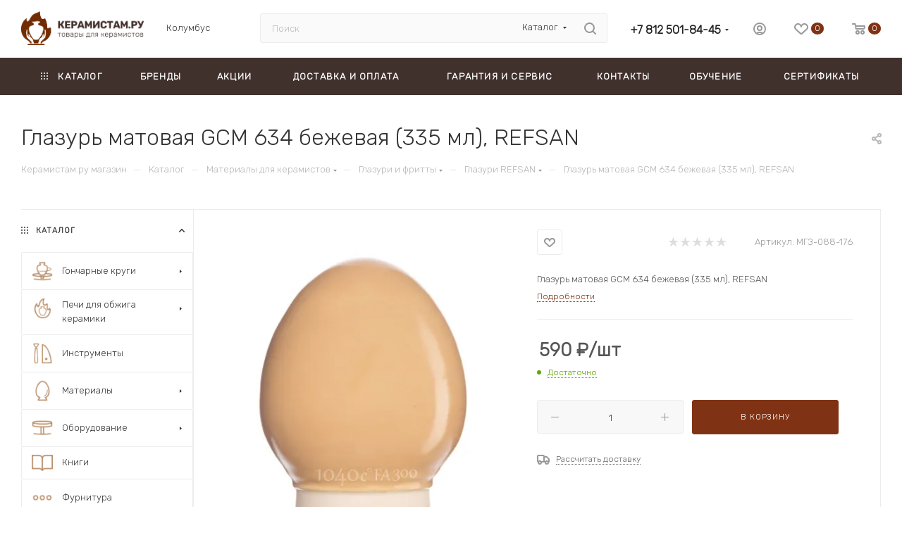

--- FILE ---
content_type: text/html; charset=UTF-8
request_url: https://ceramistam.ru/catalog/glazuri_refsan/glazur_matovaya_gcm_634_bezhevaya_335_ml_refsan/
body_size: 79655
content:
<!DOCTYPE html>
<html xmlns="http://www.w3.org/1999/xhtml" xml:lang="ru" lang="ru"  >
<head><link rel="canonical" href="https://ceramistam.ru/catalog/materialy/glazuri_i_fritty/glazuri_refsan/glazur_matovaya_gcm_634_bezhevaya_335_ml_refsan/" />
<meta name="yandex-verification" content="1ced4752f044ada5" />
	<title>Глазурь матовая GCM 634 бежевая (335 мл), REFSAN купить на Керамистам.ру</title>


	<meta name="viewport" content="initial-scale=1.0, width=device-width, maximum-scale=1" />
	<meta name="HandheldFriendly" content="true" />
	<meta name="yes" content="yes" />
	<meta name="apple-mobile-web-app-status-bar-style" content="black" />
	<meta name="SKYPE_TOOLBAR" content="SKYPE_TOOLBAR_PARSER_COMPATIBLE" />
	<meta http-equiv="Content-Type" content="text/html; charset=UTF-8" />
<meta name="keywords" content="интернет-магазин, заказать, купить" />
<meta name="description" content="Купить глазурь матовая gcm 634 бежевая (335 мл), refsan по лучшей цене на Керамистам.ру ⭐ Доставка по Санкт-Петербургу и всей России." />
<link href="/bitrix/css/aspro.max/notice.min.css?16856205832876"  rel="stylesheet" />
<link href="/bitrix/js/ui/design-tokens/dist/ui.design-tokens.min.css?173645121923463"  rel="stylesheet" />
<link href="/bitrix/js/ui/fonts/opensans/ui.font.opensans.min.css?16856202572320"  rel="stylesheet" />
<link href="/bitrix/js/main/popup/dist/main.popup.bundle.min.css?175502506028056"  rel="stylesheet" />
<link href="/bitrix/cache/css/s1/aspro_max_s1/page_5a655bb9dfff5033d8480d6e9a6cb6a6/page_5a655bb9dfff5033d8480d6e9a6cb6a6_v1.css?1755025662157869"  rel="stylesheet" />
<link href="/bitrix/cache/css/s1/aspro_max_s1/default_ae1d2afa7eda597de2b1432d0b42538d/default_ae1d2afa7eda597de2b1432d0b42538d_v1.css?175502566058671"  rel="stylesheet" />
<link href="/bitrix/panel/main/popup.min.css?168562028820774"  rel="stylesheet" />
<link href="/bitrix/cache/css/s1/aspro_max_s1/template_0d0283799f45c9246fa3132a89adcce8/template_0d0283799f45c9246fa3132a89adcce8_v1.css?17554364591144677"  data-template-style="true" rel="stylesheet" />
<script>if(!window.BX)window.BX={};if(!window.BX.message)window.BX.message=function(mess){if(typeof mess==='object'){for(let i in mess) {BX.message[i]=mess[i];} return true;}};</script>
<script>(window.BX||top.BX).message({"pull_server_enabled":"Y","pull_config_timestamp":1755025178,"shared_worker_allowed":"Y","pull_guest_mode":"N","pull_guest_user_id":0,"pull_worker_mtime":1755025175});(window.BX||top.BX).message({"PULL_OLD_REVISION":"Для продолжения корректной работы с сайтом необходимо перезагрузить страницу."});</script>
<script>(window.BX||top.BX).message({"JS_CORE_LOADING":"Загрузка...","JS_CORE_NO_DATA":"- Нет данных -","JS_CORE_WINDOW_CLOSE":"Закрыть","JS_CORE_WINDOW_EXPAND":"Развернуть","JS_CORE_WINDOW_NARROW":"Свернуть в окно","JS_CORE_WINDOW_SAVE":"Сохранить","JS_CORE_WINDOW_CANCEL":"Отменить","JS_CORE_WINDOW_CONTINUE":"Продолжить","JS_CORE_H":"ч","JS_CORE_M":"м","JS_CORE_S":"с","JSADM_AI_HIDE_EXTRA":"Скрыть лишние","JSADM_AI_ALL_NOTIF":"Показать все","JSADM_AUTH_REQ":"Требуется авторизация!","JS_CORE_WINDOW_AUTH":"Войти","JS_CORE_IMAGE_FULL":"Полный размер"});</script>
<script src="/bitrix/js/main/core/core.min.js?1755025307229643"></script>
<script>BX.Runtime.registerExtension({"name":"main.core","namespace":"BX","loaded":true});</script>
<script>BX.setJSList(["\/bitrix\/js\/main\/core\/core_ajax.js","\/bitrix\/js\/main\/core\/core_promise.js","\/bitrix\/js\/main\/polyfill\/promise\/js\/promise.js","\/bitrix\/js\/main\/loadext\/loadext.js","\/bitrix\/js\/main\/loadext\/extension.js","\/bitrix\/js\/main\/polyfill\/promise\/js\/promise.js","\/bitrix\/js\/main\/polyfill\/find\/js\/find.js","\/bitrix\/js\/main\/polyfill\/includes\/js\/includes.js","\/bitrix\/js\/main\/polyfill\/matches\/js\/matches.js","\/bitrix\/js\/ui\/polyfill\/closest\/js\/closest.js","\/bitrix\/js\/main\/polyfill\/fill\/main.polyfill.fill.js","\/bitrix\/js\/main\/polyfill\/find\/js\/find.js","\/bitrix\/js\/main\/polyfill\/matches\/js\/matches.js","\/bitrix\/js\/main\/polyfill\/core\/dist\/polyfill.bundle.js","\/bitrix\/js\/main\/core\/core.js","\/bitrix\/js\/main\/polyfill\/intersectionobserver\/js\/intersectionobserver.js","\/bitrix\/js\/main\/lazyload\/dist\/lazyload.bundle.js","\/bitrix\/js\/main\/polyfill\/core\/dist\/polyfill.bundle.js","\/bitrix\/js\/main\/parambag\/dist\/parambag.bundle.js"]);
</script>
<script>BX.Runtime.registerExtension({"name":"fx","namespace":"window","loaded":true});</script>
<script>BX.Runtime.registerExtension({"name":"aspro_logo","namespace":"window","loaded":true});</script>
<script>(window.BX||top.BX).message({"NOTICE_ADDED2CART":"В корзине","NOTICE_CLOSE":"Закрыть","NOTICE_MORE":"и ещё #COUNT# #PRODUCTS#","NOTICE_PRODUCT0":"товаров","NOTICE_PRODUCT1":"товар","NOTICE_PRODUCT2":"товара","NOTICE_ADDED2DELAY":"В отложенных","NOTICE_ADDED2COMPARE":"В сравнении","NOTICE_ERROR":"Ошибка","NOTICE_REQUEST_ERROR":"Ошибка запроса","NOTICE_AUTHORIZED":"Вы успешно авторизовались","NOTICE_ADDED2FAVORITE":"В избранном","NOTICE_ADDED2SUBSCRIBE":"Вы подписались","NOTICE_REMOVED_FROM_COMPARE":"Удалено из сравнения","NOTICE_REMOVED_FROM_FAVORITE":"Удалено из избранного","NOTICE_REMOVED_FROM_SUBSCRIBE":"Удалено из подписки"});</script>
<script>BX.Runtime.registerExtension({"name":"aspro_notice","namespace":"window","loaded":true});</script>
<script>BX.Runtime.registerExtension({"name":"aspro_jquery.validate","namespace":"window","loaded":true});</script>
<script>BX.Runtime.registerExtension({"name":"aspro_validate","namespace":"window","loaded":true});</script>
<script>BX.Runtime.registerExtension({"name":"aspro_jquery.uniform","namespace":"window","loaded":true});</script>
<script>(window.BX||top.BX).message({"CT_BST_SEARCH_BUTTON2":"Найти","SEARCH_IN_SITE_FULL":"По всему сайту","SEARCH_IN_SITE":"Везде","SEARCH_IN_CATALOG_FULL":"По каталогу","SEARCH_IN_CATALOG":"Каталог"});</script>
<script>BX.Runtime.registerExtension({"name":"aspro_searchtitle","namespace":"window","loaded":true});</script>
<script>BX.Runtime.registerExtension({"name":"aspro_line_block","namespace":"window","loaded":true});</script>
<script>BX.Runtime.registerExtension({"name":"aspro_mega_menu","namespace":"window","loaded":true});</script>
<script>BX.Runtime.registerExtension({"name":"ui.design-tokens","namespace":"window","loaded":true});</script>
<script>BX.Runtime.registerExtension({"name":"ui.fonts.opensans","namespace":"window","loaded":true});</script>
<script>BX.Runtime.registerExtension({"name":"main.popup","namespace":"BX.Main","loaded":true});</script>
<script>BX.Runtime.registerExtension({"name":"popup","namespace":"window","loaded":true});</script>
<script>BX.Runtime.registerExtension({"name":"main.pageobject","namespace":"BX","loaded":true});</script>
<script>(window.BX||top.BX).message({"JS_CORE_LOADING":"Загрузка...","JS_CORE_NO_DATA":"- Нет данных -","JS_CORE_WINDOW_CLOSE":"Закрыть","JS_CORE_WINDOW_EXPAND":"Развернуть","JS_CORE_WINDOW_NARROW":"Свернуть в окно","JS_CORE_WINDOW_SAVE":"Сохранить","JS_CORE_WINDOW_CANCEL":"Отменить","JS_CORE_WINDOW_CONTINUE":"Продолжить","JS_CORE_H":"ч","JS_CORE_M":"м","JS_CORE_S":"с","JSADM_AI_HIDE_EXTRA":"Скрыть лишние","JSADM_AI_ALL_NOTIF":"Показать все","JSADM_AUTH_REQ":"Требуется авторизация!","JS_CORE_WINDOW_AUTH":"Войти","JS_CORE_IMAGE_FULL":"Полный размер"});</script>
<script>BX.Runtime.registerExtension({"name":"window","namespace":"window","loaded":true});</script>
<script>(window.BX||top.BX).message({"DROP_FILE":"\u003Cspan\u003EНажмите для загрузки\u003C\/span\u003E или перетащите фото (до #COUNT_FILES# файлов, 0.5 мб на файл)"});</script>
<script>BX.Runtime.registerExtension({"name":"aspro_drop","namespace":"window","loaded":true});</script>
<script type="extension/settings" data-extension="currency.currency-core">{"region":"ru"}</script>
<script>BX.Runtime.registerExtension({"name":"currency.currency-core","namespace":"BX.Currency","loaded":true});</script>
<script>BX.Runtime.registerExtension({"name":"currency","namespace":"window","loaded":true});</script>
<script>BX.Runtime.registerExtension({"name":"aspro_swiper_init","namespace":"window","loaded":true});</script>
<script>BX.Runtime.registerExtension({"name":"aspro_swiper","namespace":"window","loaded":true});</script>
<script>BX.Runtime.registerExtension({"name":"aspro_swiper_main_styles","namespace":"window","loaded":true});</script>
<script>BX.Runtime.registerExtension({"name":"aspro_hash_location","namespace":"window","loaded":true});</script>
<script>BX.Runtime.registerExtension({"name":"aspro_tabs_history","namespace":"window","loaded":true});</script>
<script>BX.Runtime.registerExtension({"name":"aspro_countdown","namespace":"window","loaded":true});</script>
<script>BX.Runtime.registerExtension({"name":"ls","namespace":"window","loaded":true});</script>
<script>BX.Runtime.registerExtension({"name":"aspro_owl_carousel","namespace":"window","loaded":true});</script>
<script>BX.Runtime.registerExtension({"name":"aspro_catalog_element","namespace":"window","loaded":true});</script>
<script>BX.Runtime.registerExtension({"name":"aspro_detail_gallery","namespace":"window","loaded":true});</script>
<script>BX.Runtime.registerExtension({"name":"aspro_bonus_system","namespace":"window","loaded":true});</script>
<script>BX.Runtime.registerExtension({"name":"aspro_fancybox","namespace":"window","loaded":true});</script>
<script>BX.Runtime.registerExtension({"name":"aspro_animation_ext","namespace":"window","loaded":true});</script>
<script>(window.BX||top.BX).message({"LANGUAGE_ID":"ru","FORMAT_DATE":"DD.MM.YYYY","FORMAT_DATETIME":"DD.MM.YYYY HH:MI:SS","COOKIE_PREFIX":"BITRIX_SM","SERVER_TZ_OFFSET":"10800","UTF_MODE":"Y","SITE_ID":"s1","SITE_DIR":"\/","USER_ID":"","SERVER_TIME":1765136512,"USER_TZ_OFFSET":0,"USER_TZ_AUTO":"Y","bitrix_sessid":"fa4a68abbe37ebb6feb0ecbe51eb5845"});</script>

<script  src="/bitrix/cache/js/s1/aspro_max_s1/kernel_main/kernel_main_v1.js?1755027031196391"></script>
<script src="/bitrix/js/pull/protobuf/protobuf.min.js?168561863576433"></script>
<script src="/bitrix/js/pull/protobuf/model.min.js?168561863514190"></script>
<script src="/bitrix/js/main/core/core_promise.min.js?16856186052490"></script>
<script src="/bitrix/js/rest/client/rest.client.min.js?16856186389240"></script>
<script src="/bitrix/js/pull/client/pull.client.min.js?175502517649849"></script>
<script src="/bitrix/js/main/ajax.min.js?168561860522194"></script>
<script src="/bitrix/js/aspro.max/notice.min.js?175502564514441"></script>
<script src="/bitrix/js/main/popup/dist/main.popup.bundle.min.js?175502530766986"></script>
<script src="/bitrix/js/main/rating.min.js?169720337012227"></script>
<script src="/bitrix/js/currency/currency-core/dist/currency-core.bundle.min.js?17364511064569"></script>
<script src="/bitrix/js/currency/core_currency.min.js?1736451106835"></script>
<script src="/bitrix/js/main/core/core_ls.min.js?17364512862683"></script>
<script src="/bitrix/js/yandex.metrika/script.js?16998764976603"></script>
<script src="/bitrix/js/logictim.balls/basket.js?16944343433130"></script>
<script>BX.setJSList(["\/bitrix\/js\/main\/core\/core_fx.js","\/bitrix\/js\/main\/pageobject\/dist\/pageobject.bundle.js","\/bitrix\/js\/main\/core\/core_window.js","\/bitrix\/js\/main\/session.js","\/bitrix\/js\/main\/date\/main.date.js","\/bitrix\/js\/main\/core\/core_date.js","\/bitrix\/js\/main\/utils.js","\/bitrix\/js\/main\/dd.js","\/bitrix\/js\/main\/core\/core_uf.js","\/bitrix\/js\/main\/core\/core_dd.js","\/bitrix\/js\/main\/core\/core_tooltip.js","\/bitrix\/templates\/aspro_max_s1\/components\/bitrix\/catalog\/main\/script.js","\/bitrix\/templates\/aspro_max_s1\/components\/bitrix\/catalog.element\/main4\/script.js","\/bitrix\/templates\/aspro_max_s1\/components\/bitrix\/sale.prediction.product.detail\/main\/script.js","\/bitrix\/templates\/aspro_max_s1\/components\/bitrix\/sale.gift.product\/main\/script.js","\/bitrix\/templates\/aspro_max_s1\/components\/bitrix\/sale.gift.main.products\/main\/script.js","\/bitrix\/templates\/aspro_max_s1\/js\/rating_likes.js","\/bitrix\/templates\/aspro_max_s1\/components\/bitrix\/news.list\/news-list\/script.js","\/bitrix\/templates\/aspro_max_s1\/js\/slider.swiper.min.js","\/bitrix\/templates\/aspro_max_s1\/vendor\/js\/carousel\/swiper\/swiper-bundle.min.js","\/bitrix\/templates\/aspro_max_s1\/js\/hash_location.js","\/bitrix\/templates\/aspro_max_s1\/js\/tabs_history.js","\/bitrix\/templates\/aspro_max_s1\/js\/countdown.js","\/bitrix\/templates\/aspro_max_s1\/js\/jquery.history.js","\/bitrix\/templates\/aspro_max_s1\/components\/bitrix\/menu\/left_front_catalog\/script.js","\/bitrix\/templates\/aspro_max_s1\/vendor\/js\/carousel\/owl\/owl.carousel.min.js","\/bitrix\/templates\/aspro_max_s1\/js\/catalog_element.min.js","\/bitrix\/templates\/aspro_max_s1\/js\/jquery.fancybox.min.js","\/bitrix\/templates\/aspro_max_s1\/js\/lite.bootstrap.js","\/bitrix\/templates\/aspro_max_s1\/js\/jquery.actual.min.js","\/bitrix\/templates\/aspro_max_s1\/vendor\/js\/ripple.js","\/bitrix\/templates\/aspro_max_s1\/js\/browser.js","\/bitrix\/templates\/aspro_max_s1\/vendor\/js\/sticky-sidebar.js","\/bitrix\/templates\/aspro_max_s1\/js\/jquery.alphanumeric.js","\/bitrix\/templates\/aspro_max_s1\/js\/jquery.cookie.js","\/bitrix\/templates\/aspro_max_s1\/js\/mobile.js","\/bitrix\/templates\/aspro_max_s1\/js\/main.js","\/bitrix\/templates\/aspro_max_s1\/js\/blocks\/blocks.js","\/bitrix\/templates\/aspro_max_s1\/js\/autoload\/item-action.js","\/bitrix\/templates\/aspro_max_s1\/js\/jquery.validate.js","\/bitrix\/templates\/aspro_max_s1\/js\/jquery.uniform.min.js","\/bitrix\/components\/arturgolubev\/search.title\/script.js","\/bitrix\/templates\/aspro_max_s1\/components\/arturgolubev\/search.title\/mega_menu\/script.js","\/bitrix\/templates\/aspro_max_s1\/js\/searchtitle.js","\/bitrix\/templates\/aspro_max_s1\/components\/bitrix\/menu\/menu_in_burger\/script.js","\/bitrix\/templates\/aspro_max_s1\/components\/arturgolubev\/search.title\/corp\/script.js","\/bitrix\/templates\/aspro_max_s1\/components\/bitrix\/menu\/top\/script.js","\/bitrix\/templates\/aspro_max_s1\/js\/mega_menu.js","\/bitrix\/templates\/aspro_max_s1\/components\/bitrix\/news.list\/banners\/script.js","\/bitrix\/templates\/aspro_max_s1\/components\/bitrix\/menu\/bottom\/script.js","\/bitrix\/templates\/aspro_max_s1\/components\/arturgolubev\/search.title\/fixed\/script.js","\/bitrix\/templates\/aspro_max_s1\/js\/custom.js","\/bitrix\/templates\/aspro_max_s1\/components\/aspro\/regionality.list.max\/popup_regions\/script.js","\/bitrix\/templates\/aspro_max_s1\/components\/bitrix\/catalog.comments\/catalog\/script.js","\/bitrix\/templates\/aspro_max_s1\/js\/drop.js"]);</script>
<script>BX.setCSSList(["\/bitrix\/templates\/aspro_max_s1\/components\/bitrix\/catalog\/main\/style.css","\/bitrix\/templates\/aspro_max_s1\/components\/bitrix\/sale.gift.main.products\/main\/style.css","\/bitrix\/templates\/aspro_max_s1\/components\/bitrix\/news.list\/news-list\/style.css","\/bitrix\/templates\/aspro_max_s1\/vendor\/css\/carousel\/swiper\/swiper-bundle.min.css","\/bitrix\/templates\/aspro_max_s1\/css\/slider.swiper.min.css","\/bitrix\/templates\/aspro_max_s1\/css\/main_slider.min.css","\/bitrix\/templates\/aspro_max_s1\/css\/left_block_main_page.css","\/bitrix\/templates\/aspro_max_s1\/components\/bitrix\/menu\/left_front_catalog\/style.css","\/bitrix\/templates\/aspro_max_s1\/vendor\/css\/carousel\/owl\/owl.carousel.min.css","\/bitrix\/templates\/aspro_max_s1\/vendor\/css\/carousel\/owl\/owl.theme.default.min.css","\/bitrix\/templates\/aspro_max_s1\/css\/detail-gallery.css","\/bitrix\/templates\/aspro_max_s1\/css\/bonus-system.min.css","\/bitrix\/templates\/aspro_max_s1\/css\/jquery.fancybox.min.css","\/bitrix\/templates\/aspro_max_s1\/css\/animation\/animation_ext.css","\/bitrix\/templates\/aspro_max_s1\/css\/blocks\/dark-light-theme.css","\/bitrix\/templates\/aspro_max_s1\/css\/colored.css","\/bitrix\/templates\/aspro_max_s1\/css\/lite.bootstrap.css","\/bitrix\/templates\/aspro_max_s1\/css\/styles.css","\/bitrix\/templates\/aspro_max_s1\/css\/blocks\/blocks.css","\/bitrix\/templates\/aspro_max_s1\/css\/blocks\/common.blocks\/counter-state\/counter-state.css","\/bitrix\/templates\/aspro_max_s1\/css\/menu.css","\/bitrix\/templates\/aspro_max_s1\/css\/catalog.css","\/bitrix\/templates\/aspro_max_s1\/vendor\/css\/ripple.css","\/bitrix\/templates\/aspro_max_s1\/css\/stores.css","\/bitrix\/templates\/aspro_max_s1\/css\/yandex_map.css","\/bitrix\/templates\/aspro_max_s1\/css\/header_fixed.css","\/bitrix\/templates\/aspro_max_s1\/ajax\/ajax.css","\/bitrix\/templates\/aspro_max_s1\/css\/searchtitle.css","\/bitrix\/templates\/aspro_max_s1\/css\/blocks\/line-block.min.css","\/bitrix\/templates\/aspro_max_s1\/components\/bitrix\/menu\/top\/style.css","\/bitrix\/templates\/aspro_max_s1\/css\/mega_menu.css","\/bitrix\/templates\/aspro_max_s1\/components\/bitrix\/breadcrumb\/main\/style.css","\/bitrix\/templates\/aspro_max_s1\/css\/footer.css","\/bitrix\/components\/aspro\/marketing.popup\/templates\/max\/style.css","\/bitrix\/templates\/aspro_max_s1\/styles.css","\/bitrix\/templates\/aspro_max_s1\/template_styles.css","\/bitrix\/templates\/aspro_max_s1\/css\/header.css","\/bitrix\/templates\/aspro_max_s1\/css\/media.css","\/bitrix\/templates\/aspro_max_s1\/css\/h1-normal.css","\/bitrix\/templates\/aspro_max_s1\/themes\/custom_s1\/theme.css","\/bitrix\/templates\/aspro_max_s1\/css\/widths\/width-1.css","\/bitrix\/templates\/aspro_max_s1\/css\/fonts\/font-10.css","\/bitrix\/templates\/aspro_max_s1\/css\/custom.css","\/bitrix\/components\/aspro\/theme.max\/css\/user_font_s1.css","\/bitrix\/templates\/aspro_max_s1\/components\/bitrix\/catalog.comments\/catalog\/style.css","\/bitrix\/templates\/aspro_max_s1\/css\/drop.css","\/bitrix\/components\/bitrix\/blog\/templates\/.default\/style.css","\/bitrix\/components\/bitrix\/blog\/templates\/.default\/themes\/green\/style.css","\/bitrix\/components\/bitrix\/rating.vote\/templates\/standart_text\/style.css"]);</script>
<!-- BEGIN JIVOSITE CODE -->
        <script>
            (function(){
                var widget_id = 't6kyqZjxRZ';
                var s = document.createElement('script');
                s.type = 'text/javascript';
                s.async = true;
                s.src = '//code.jivosite.com/script/widget/'+widget_id;
                var ss = document.getElementsByTagName('script')[0];
                ss.parentNode.insertBefore(s, ss);
            })();
        </script>
        <!-- END JIVOSITE CODE -->
            <script>
                window.dataLayerName = 'dataLayer';
                var dataLayerName = window.dataLayerName;
            </script>
            <!-- Yandex.Metrika counter -->
            <script>
                (function (m, e, t, r, i, k, a) {
                    m[i] = m[i] || function () {
                        (m[i].a = m[i].a || []).push(arguments)
                    };
                    m[i].l = 1 * new Date();
                    k = e.createElement(t), a = e.getElementsByTagName(t)[0], k.async = 1, k.src = r, a.parentNode.insertBefore(k, a)
                })
                (window, document, "script", "https://mc.yandex.ru/metrika/tag.js", "ym");
                ym("14482648", "init", {
                    clickmap: true,
                    trackLinks: true,
                    accurateTrackBounce: true,
                    webvisor: true,
                    ecommerce: dataLayerName,
                    params: {
                        __ym: {
                            "ymCmsPlugin": {
                                "cms": "1c-bitrix",
                                "cmsVersion": "25.600",
                                "pluginVersion": "1.0.8",
                                'ymCmsRip': 1307518820                            }
                        }
                    }
                });
                document.addEventListener("DOMContentLoaded", function() {
                                    });
            </script>
            <!-- /Yandex.Metrika counter -->
                    <script>
            window.counters = ["14482648"];
        </script>
<script>
					(function () {
						"use strict";
						var counter = function ()
						{
							var cookie = (function (name) {
								var parts = ("; " + document.cookie).split("; " + name + "=");
								if (parts.length == 2) {
									try {return JSON.parse(decodeURIComponent(parts.pop().split(";").shift()));}
									catch (e) {}
								}
							})("BITRIX_CONVERSION_CONTEXT_s1");
							if (cookie && cookie.EXPIRE >= BX.message("SERVER_TIME"))
								return;
							var request = new XMLHttpRequest();
							request.open("POST", "/bitrix/tools/conversion/ajax_counter.php", true);
							request.setRequestHeader("Content-type", "application/x-www-form-urlencoded");
							request.send(
								"SITE_ID="+encodeURIComponent("s1")+
								"&sessid="+encodeURIComponent(BX.bitrix_sessid())+
								"&HTTP_REFERER="+encodeURIComponent(document.referrer)
							);
						};
						if (window.frameRequestStart === true)
							BX.addCustomEvent("onFrameDataReceived", counter);
						else
							BX.ready(counter);
					})();
				</script>
<script>BX.message({'PORTAL_WIZARD_NAME':'Аспро: Максимум - интернет-магазин','PORTAL_WIZARD_DESC':'Аспро: Максимум - интернет магазин с поддержкой современных технологий: BigData, композитный сайт, фасетный поиск, адаптивная верстка','ASPRO_MAX_MOD_INST_OK':'Поздравляем, модуль «Аспро: Максимум - интернет-магазин» успешно установлен!<br />\nДля установки готового сайта, пожалуйста перейдите <a href=\'/bitrix/admin/wizard_list.php?lang=ru\'>в список мастеров<\/a> <br />и выберите пункт «Установить» в меню мастера aspro:max','ASPRO_MAX_MOD_UNINST_OK':'Удаление модуля успешно завершено','ASPRO_MAX_SCOM_INSTALL_NAME':'Аспро: Максимум - интернет-магазин','ASPRO_MAX_SCOM_INSTALL_DESCRIPTION':'Мастер создания интернет-магазина «Аспро: Максимум - интернет-магазин»','ASPRO_MAX_SCOM_INSTALL_TITLE':'Установка модуля \"Аспро: Максимум\"','ASPRO_MAX_SCOM_UNINSTALL_TITLE':'Удаление модуля \"Аспро: Максимум\"','ASPRO_MAX_SPER_PARTNER':'Аспро','ASPRO_MAX_PARTNER_URI':'http://www.aspro.ru','OPEN_WIZARDS_LIST':'Открыть список мастеров','ASPRO_MAX_INSTALL_SITE':'Установить готовый сайт','PHONE':'Телефон','FAST_VIEW':'Быстрый просмотр','TABLES_SIZE_TITLE':'Подбор размера','SOCIAL':'Социальные сети','DESCRIPTION':'Описание магазина','ITEMS':'Товары','LOGO':'Логотип','REGISTER_INCLUDE_AREA':'Текст о регистрации','AUTH_INCLUDE_AREA':'Текст об авторизации','FRONT_IMG':'Изображение компании','EMPTY_CART':'пуста','CATALOG_VIEW_MORE':'... Показать все','CATALOG_VIEW_LESS':'... Свернуть','JS_REQUIRED':'Заполните это поле','JS_FORMAT':'Неверный формат','JS_FILE_EXT':'Недопустимое расширение файла','JS_PASSWORD_COPY':'Пароли не совпадают','JS_PASSWORD_LENGTH':'Минимум 6 символов','JS_ERROR':'Неверно заполнено поле','JS_FILE_SIZE':'Максимальный размер 5мб','JS_FILE_BUTTON_NAME':'Выберите файл','JS_FILE_DEFAULT':'Прикрепите файл','JS_DATE':'Некорректная дата','JS_DATETIME':'Некорректная дата/время','JS_REQUIRED_LICENSES':'Согласитесь с условиями','JS_REQUIRED_OFFER':'Согласитесь с условиями','LICENSE_PROP':'Согласие на обработку персональных данных','LOGIN_LEN':'Введите минимум {0} символа','FANCY_CLOSE':'Закрыть','FANCY_NEXT':'Следующий','FANCY_PREV':'Предыдущий','TOP_AUTH_REGISTER':'Регистрация','CALLBACK':'Заказать звонок','ASK':'Задать вопрос','REVIEW':'Оставить отзыв','S_CALLBACK':'Заказать звонок','UNTIL_AKC':'До конца акции','TITLE_QUANTITY_BLOCK':'Остаток','TITLE_QUANTITY':'шт','TOTAL_SUMM_ITEM':'Общая стоимость ','SUBSCRIBE_SUCCESS':'Вы успешно подписались','RECAPTCHA_TEXT':'Подтвердите, что вы не робот','JS_RECAPTCHA_ERROR':'Пройдите проверку','COUNTDOWN_SEC':'сек','COUNTDOWN_MIN':'мин','COUNTDOWN_HOUR':'час','COUNTDOWN_DAY0':'дн','COUNTDOWN_DAY1':'дн','COUNTDOWN_DAY2':'дн','COUNTDOWN_WEAK0':'Недель','COUNTDOWN_WEAK1':'Неделя','COUNTDOWN_WEAK2':'Недели','COUNTDOWN_MONTH0':'Месяцев','COUNTDOWN_MONTH1':'Месяц','COUNTDOWN_MONTH2':'Месяца','COUNTDOWN_YEAR0':'Лет','COUNTDOWN_YEAR1':'Год','COUNTDOWN_YEAR2':'Года','COUNTDOWN_COMPACT_SEC':'с','COUNTDOWN_COMPACT_MIN':'м','COUNTDOWN_COMPACT_HOUR':'ч','COUNTDOWN_COMPACT_DAY':'д','COUNTDOWN_COMPACT_WEAK':'н','COUNTDOWN_COMPACT_MONTH':'м','COUNTDOWN_COMPACT_YEAR0':'л','COUNTDOWN_COMPACT_YEAR1':'г','CATALOG_PARTIAL_BASKET_PROPERTIES_ERROR':'Заполнены не все свойства у добавляемого товара','CATALOG_EMPTY_BASKET_PROPERTIES_ERROR':'Выберите свойства товара, добавляемые в корзину в параметрах компонента','CATALOG_ELEMENT_NOT_FOUND':'Элемент не найден','ERROR_ADD2BASKET':'Ошибка добавления товара в корзину','CATALOG_SUCCESSFUL_ADD_TO_BASKET':'Успешное добавление товара в корзину','ERROR_BASKET_TITLE':'Ошибка корзины','ERROR_BASKET_PROP_TITLE':'Выберите свойства, добавляемые в корзину','ERROR_BASKET_BUTTON':'Выбрать','BASKET_TOP':'Корзина в шапке','ERROR_ADD_DELAY_ITEM':'Ошибка отложенной корзины','VIEWED_TITLE':'Ранее вы смотрели','VIEWED_BEFORE':'Ранее вы смотрели','BEST_TITLE':'Лучшие предложения','CT_BST_SEARCH_BUTTON':'Поиск','CT_BST_SEARCH2_BUTTON':'Найти','BASKET_PRINT_BUTTON':'Распечатать','BASKET_CLEAR_ALL_BUTTON':'Очистить','BASKET_QUICK_ORDER_BUTTON':'Быстрый заказ','BASKET_CONTINUE_BUTTON':'Продолжить покупки','BASKET_ORDER_BUTTON':'Оформить заказ','SHARE_BUTTON':'Поделиться','BASKET_CHANGE_TITLE':'Ваш заказ','BASKET_CHANGE_LINK':'Изменить','MORE_INFO_SKU':'Купить','FROM':'от','BEFORE':'до','TITLE_BLOCK_VIEWED_NAME':'Ранее вы смотрели','T_BASKET':'Корзина','FILTER_EXPAND_VALUES':'Показать все','FILTER_HIDE_VALUES':'Свернуть','FULL_ORDER':'Полный заказ','CUSTOM_COLOR_CHOOSE':'Выбрать','CUSTOM_COLOR_CANCEL':'Отмена','S_MOBILE_MENU':'Меню','MAX_T_MENU_BACK':'Назад','MAX_T_MENU_CALLBACK':'Обратная связь','MAX_T_MENU_CONTACTS_TITLE':'Будьте на связи','SEARCH_TITLE':'Поиск','SOCIAL_TITLE':'Оставайтесь на связи','HEADER_SCHEDULE':'Время работы','SEO_TEXT':'SEO описание','COMPANY_IMG':'Картинка компании','COMPANY_TEXT':'Описание компании','CONFIG_SAVE_SUCCESS':'Настройки сохранены','CONFIG_SAVE_FAIL':'Ошибка сохранения настроек','ITEM_ECONOMY':'Экономия','ITEM_ARTICLE':'Артикул: ','JS_FORMAT_ORDER':'имеет неверный формат','JS_BASKET_COUNT_TITLE':'В корзине товаров на SUMM','POPUP_VIDEO':'Видео','POPUP_GIFT_TEXT':'Нашли что-то особенное? Намекните другу о подарке!','ORDER_FIO_LABEL':'Ф.И.О.','ORDER_PHONE_LABEL':'Телефон','ORDER_REGISTER_BUTTON':'Регистрация','PRICES_TYPE':'Варианты цен','FILTER_HELPER_VALUES':' знач.','SHOW_MORE_SCU_MAIN':'Еще #COUNT#','SHOW_MORE_SCU_1':'предложение','SHOW_MORE_SCU_2':'предложения','SHOW_MORE_SCU_3':'предложений','PARENT_ITEM_NOT_FOUND':'Не найден основной товар для услуги в корзине. Обновите страницу и попробуйте снова.','INVALID_NUMBER':'Неверный номер','INVALID_COUNTRY_CODE':'Неверный код страны','TOO_SHORT':'Номер слишком короткий','TOO_LONG':'Номер слишком длинный','FORM_REQUIRED_FIELDS':'обязательные поля'})</script>
<link href="/bitrix/templates/aspro_max_s1/css/critical.min.css?168562080424" data-skip-moving="true" rel="stylesheet">
<meta name="theme-color" content="#803314">
<style>:root{--theme-base-color: #803314;--theme-base-opacity-color: #8033141a;--theme-base-color-hue:17;--theme-base-color-saturation:73%;--theme-base-color-lightness:29%;}</style>
<link href="https://fonts.gstatic.com" rel="preconnect" crossorigin>
<link href="https://fonts.googleapis.com/css2?family=Rubik:wght@300&display=swap"  rel="preload" as="style" crossorigin>
<link href="https://fonts.googleapis.com/css2?family=Rubik:wght@300&display=swap"  rel="stylesheet" crossorigin>
<style>html {--theme-page-width: 1700px;--theme-page-width-padding: 30px}</style>
<script src="/bitrix/templates/aspro_max_s1/js/observer.js" async defer></script>
<script data-skip-moving="true">window.lazySizesConfig = window.lazySizesConfig || {};lazySizesConfig.loadMode = 1;lazySizesConfig.expand = 200;lazySizesConfig.expFactor = 1;lazySizesConfig.hFac = 0.1;window.lazySizesConfig.loadHidden = false;window.lazySizesConfig.lazyClass = "lazy";</script>
<script src="/bitrix/templates/aspro_max_s1/js/ls.unveilhooks.min.js" data-skip-moving="true" defer></script>
<script src="/bitrix/templates/aspro_max_s1/js/lazysizes.min.js" data-skip-moving="true" defer></script>
<link href="/bitrix/templates/aspro_max_s1/css/print.min.css?168562080421755" data-template-style="true" rel="stylesheet" media="print">
                    <script src=""></script>
                    <script data-skip-moving="true" src="/bitrix/js/main/jquery/jquery-3.6.0.min.js"></script>
                    <script data-skip-moving="true" src="/bitrix/templates/aspro_max_s1/js/speed.min.js?=1685620804"></script>
<link rel="shortcut icon" href="/upload/resize_cache/webp/favicon.webp" type="image/png" />
<link rel="apple-touch-icon" sizes="180x180" href="/upload/resize_cache/webp/favicon.webp" />
<meta property="og:description" content="Глазурь матовая GCM 634 бежевая (335 мл), REFSAN" />
<meta property="og:image" content="https://ceramistam.ru:443/upload/iblock/f9c/gu91wgcpm1bwyf2dkdp72xlklj4yxii5/0bd40e68_b0e1_11ed_99bd_5e04e437c4a8_74162baa_32c3_11ee_8f98_5e04e437c4a8.jpg" />
<link rel="image_src" href="https://ceramistam.ru:443/upload/iblock/f9c/gu91wgcpm1bwyf2dkdp72xlklj4yxii5/0bd40e68_b0e1_11ed_99bd_5e04e437c4a8_74162baa_32c3_11ee_8f98_5e04e437c4a8.jpg"  />
<meta property="og:title" content="Глазурь матовая GCM 634 бежевая (335 мл), REFSAN купить на Керамистам.ру" />
<meta property="og:type" content="website" />
<meta property="og:url" content="https://ceramistam.ru:443/catalog/glazuri_refsan/glazur_matovaya_gcm_634_bezhevaya_335_ml_refsan/" />
<script src="/bitrix/templates/aspro_max_s1/js/fetch/bottom_panel.min.js?1685620804840" defer=""></script>
<script>window[window.dataLayerName] = window[window.dataLayerName] || [];</script>

<script  src="/bitrix/cache/js/s1/aspro_max_s1/template_9027d8135768098883dd01d019fd34eb/template_9027d8135768098883dd01d019fd34eb_v1.js?1763556389359744"></script>
<script  src="/bitrix/cache/js/s1/aspro_max_s1/page_5937b3eb87ef2ec98d7eeeb65b8d38ad/page_5937b3eb87ef2ec98d7eeeb65b8d38ad_v1.js?1755025662324644"></script>
<script  src="/bitrix/cache/js/s1/aspro_max_s1/default_e2b36490b2991a160711ca6e048b503a/default_e2b36490b2991a160711ca6e048b503a_v1.js?17550256601689"></script>
<script  src="/bitrix/cache/js/s1/aspro_max_s1/default_2f8b7723caa477395587100330059f9d/default_2f8b7723caa477395587100330059f9d_v1.js?175502566011076"></script>
		<style>html {--theme-items-gap:32px;--fixed-header:80px;}</style>	<!-- Google Tag Manager -->
<script>(function(w,d,s,l,i,cid){w[l]=w[l]||[];w.pclick_client_id=cid;w[l].push({'gtm.start':
new Date().getTime(),event:'gtm.js'});var f=d.getElementsByTagName(s)[0],
j=d.createElement(s),dl=l!='dataLayer'?'&l='+l:''; j.async=true; j.src=
'//www.googletagmanager.com/gtm.js?id='+i+dl;f.parentNode.insertBefore(j,f);
})(window,document,'script','dataLayer','GTM-P23G9N', '91820');</script>
<!-- End Google Tag Manager --><meta name="google-site-verification" content="MlfDl6-Y2M4cqGMXxkmEOj6e8gEwXPVB3woh35W98MQ" />
</head>
<body class=" site_s1  fill_bg_n catalog-delayed-btn-Y theme-light" id="main" data-site="/">
		
	<div id="panel"></div>
	
				<!--'start_frame_cache_basketitems-component-block'-->												<div id="ajax_basket"></div>
					<!--'end_frame_cache_basketitems-component-block'-->								<div class="cd-modal-bg"></div>
		<script data-skip-moving="true">var solutionName = 'arMaxOptions';</script>
		<script src="/bitrix/templates/aspro_max_s1/js/setTheme.php?site_id=s1&site_dir=/" data-skip-moving="true"></script>
		<script>window.onload=function(){window.basketJSParams = window.basketJSParams || [];}
		BX.message({'MIN_ORDER_PRICE_TEXT':'<b>Минимальная сумма заказа #PRICE#<\/b><br/>Пожалуйста, добавьте еще товаров в корзину','LICENSES_TEXT':'Я согласен на <a href=\"/include/licenses_detail.php\" target=\"_blank\">обработку персональных данных<\/a>','OFFER_TEXT':'Согласен с <a href=\"/include/offer_detail.php\" target=\"_blank\">публичной офертой<\/a>'});
		arAsproOptions.PAGES.FRONT_PAGE = window[solutionName].PAGES.FRONT_PAGE = "";arAsproOptions.PAGES.BASKET_PAGE = window[solutionName].PAGES.BASKET_PAGE = "";arAsproOptions.PAGES.ORDER_PAGE = window[solutionName].PAGES.ORDER_PAGE = "";arAsproOptions.PAGES.PERSONAL_PAGE = window[solutionName].PAGES.PERSONAL_PAGE = "";arAsproOptions.PAGES.CATALOG_PAGE = window[solutionName].PAGES.CATALOG_PAGE = "1";</script>
		<div class="wrapper1  header_bgdark long_header colored_header with_left_block  catalog_page basket_normal basket_fill_WHITE side_LEFT block_side_NORMAL catalog_icons_Y banner_auto with_fast_view mheader-v1 header-v2 header-font-lower_N regions_N title_position_LEFT footer-v1 front-vindex1 mfixed_Y mfixed_view_always title-v3 lazy_Y with_phones compact-catalog dark-hover-overlay normal-catalog-img landing-normal big-banners-mobile-slider bottom-icons-panel-N compact-breadcrumbs-N catalog-delayed-btn-Y  ">

<div class="mega_fixed_menu scrollblock">
	<div class="maxwidth-theme">
		<svg class="svg svg-close" width="14" height="14" viewBox="0 0 14 14">
		  <path data-name="Rounded Rectangle 568 copy 16" d="M1009.4,953l5.32,5.315a0.987,0.987,0,0,1,0,1.4,1,1,0,0,1-1.41,0L1008,954.4l-5.32,5.315a0.991,0.991,0,0,1-1.4-1.4L1006.6,953l-5.32-5.315a0.991,0.991,0,0,1,1.4-1.4l5.32,5.315,5.31-5.315a1,1,0,0,1,1.41,0,0.987,0.987,0,0,1,0,1.4Z" transform="translate(-1001 -946)"></path>
		</svg>
		<i class="svg svg-close mask arrow"></i>
		<div class="row">
			<div class="col-md-9">
				<div class="left_menu_block">
					<div class="logo_block flexbox flexbox--row align-items-normal">
						<div class="logo">
							<a href="/"><img src="/upload/resize_cache/webp/CMax/7e5/tvdi0h4mc4l0g1wy0mkantfjoh2zlmgm/logoglavnayastranitsa2.webp" alt="Керамистам.ру" title="Керамистам.ру" data-src="" /></a>						</div>
						<div class="top-description addr">
							Интернет-магазин 
представительского класса						</div>
					</div>
					<div class="search_block">
						<div class="search_wrap">
							<div class="search-block">
									<div class="search-wrapper">
		<div id="title-search_mega_menu">
			<form action="/catalog/" class="search search--hastype">
				<div class="search-input-div">
					<input class="search-input" id="title-search-input_mega_menu" type="text" name="q" value="" placeholder="Поиск" size="20" maxlength="50" autocomplete="off" />
				</div>
				<div class="search-button-div">
					<button class="btn btn-search" type="submit" name="s" value="Найти"><i class="svg search2  inline " aria-hidden="true"><svg width="17" height="17" ><use xlink:href="/bitrix/templates/aspro_max_s1/images/svg/header_icons_srite.svg?1685620804#search"></use></svg></i></button>
											<div class="dropdown-select searchtype">
							<input type="hidden" name="type" value="catalog" />
							<div class="dropdown-select__title darken font_xs">
								<span>Каталог</span>
								<i class="svg  svg-inline-search-down" aria-hidden="true" ><svg xmlns="http://www.w3.org/2000/svg" width="5" height="3" viewBox="0 0 5 3"><path class="cls-1" d="M250,80h5l-2.5,3Z" transform="translate(-250 -80)"/></svg></i>							</div>
							<div class="dropdown-select__list dropdown-menu-wrapper" role="menu">
								<!--noindex-->
								<div class="dropdown-menu-inner rounded3">
									<div class="dropdown-select__list-item font_xs">
										<span class="dropdown-select__list-link darken" data-type="all">
											<span>По всему сайту</span>
										</span>
									</div>
									<div class="dropdown-select__list-item font_xs">
										<span class="dropdown-select__list-link dropdown-select__list-link--current" data-type="catalog">
											<span>По каталогу</span>
										</span>
									</div>
								</div>
								<!--/noindex-->
							</div>
						</div>
					<span class="close-block inline-search-hide"><span class="svg svg-close close-icons"></span></span>
				</div>
			</form>
		</div>
	</div>
<script>
	var jsControl = new JCTitleSearch3({
		//'WAIT_IMAGE': '/bitrix/themes/.default/images/wait.gif',
		'AJAX_PAGE' : '/catalog/glazuri_refsan/glazur_matovaya_gcm_634_bezhevaya_335_ml_refsan/',
		'CONTAINER_ID': 'title-search_mega_menu',
		'INPUT_ID': 'title-search-input_mega_menu',
		'INPUT_ID_TMP': 'title-search-input_mega_menu',
		'MIN_QUERY_LEN': 2
	});
</script>							</div>
						</div>
					</div>
										<!-- noindex -->

	<div class="burger_menu_wrapper">
		
			<div class="top_link_wrapper">
				<div class="menu-item dropdown catalog wide_menu   active">
					<div class="wrap">
						<a class="dropdown-toggle" href="/catalog/">
							<div class="link-title color-theme-hover">
																	<i class="svg inline  svg-inline-icon_catalog" aria-hidden="true" ><svg xmlns="http://www.w3.org/2000/svg" width="10" height="10" viewBox="0 0 10 10"><path  data-name="Rounded Rectangle 969 copy 7" class="cls-1" d="M644,76a1,1,0,1,1-1,1A1,1,0,0,1,644,76Zm4,0a1,1,0,1,1-1,1A1,1,0,0,1,648,76Zm4,0a1,1,0,1,1-1,1A1,1,0,0,1,652,76Zm-8,4a1,1,0,1,1-1,1A1,1,0,0,1,644,80Zm4,0a1,1,0,1,1-1,1A1,1,0,0,1,648,80Zm4,0a1,1,0,1,1-1,1A1,1,0,0,1,652,80Zm-8,4a1,1,0,1,1-1,1A1,1,0,0,1,644,84Zm4,0a1,1,0,1,1-1,1A1,1,0,0,1,648,84Zm4,0a1,1,0,1,1-1,1A1,1,0,0,1,652,84Z" transform="translate(-643 -76)"/></svg></i>																Каталог							</div>
						</a>
													<span class="tail"></span>
							<div class="burger-dropdown-menu row">
								<div class="menu-wrapper" >
									
																														<div class="col-md-4 dropdown-submenu  has_img">
																						<a href="/catalog/goncharnye_krugi/" class="color-theme-hover" title="Гончарные круги">
												<span class="name option-font-bold">Гончарные круги</span>
											</a>
																								<div class="burger-dropdown-menu toggle_menu">
																																									<div class="menu-item   ">
															<a href="/catalog/goncharnye_krugi/spocks_wheels/" title="Spocks Wheels">
																<span class="name color-theme-hover">Spocks Wheels</span>
															</a>
																													</div>
																																									<div class="menu-item   ">
															<a href="/catalog/goncharnye_krugi/imold/" title="iMold">
																<span class="name color-theme-hover">iMold</span>
															</a>
																													</div>
																																									<div class="menu-item   ">
															<a href="/catalog/goncharnye_krugi/nidec_shimpo/" title="Nidec (Shimpo)">
																<span class="name color-theme-hover">Nidec (Shimpo)</span>
															</a>
																													</div>
																																									<div class="menu-item   ">
															<a href="/catalog/goncharnye_krugi/refsan/" title="REFSAN">
																<span class="name color-theme-hover">REFSAN</span>
															</a>
																													</div>
																																									<div class="menu-item   ">
															<a href="/catalog/goncharnye_krugi/zapchasti_k_goncharnym_krugam/" title="Запчасти к гончарным кругам">
																<span class="name color-theme-hover">Запчасти к гончарным кругам</span>
															</a>
																													</div>
																																									<div class="menu-item   ">
															<a href="/catalog/goncharnye_krugi/goncharnye_mini_krugi/" title="Гончарные мини круги">
																<span class="name color-theme-hover">Гончарные мини круги</span>
															</a>
																													</div>
																									</div>
																					</div>
									
																														<div class="col-md-4 dropdown-submenu  has_img">
																						<a href="/catalog/pechi_dlya_obzhiga_keramiki/" class="color-theme-hover" title="Печи для обжига керамики">
												<span class="name option-font-bold">Печи для обжига керамики</span>
											</a>
																								<div class="burger-dropdown-menu toggle_menu">
																																									<div class="menu-item   ">
															<a href="/catalog/pechi_dlya_obzhiga_keramiki/pechi_plavka_pro/" title="Печи Plavka.Pro">
																<span class="name color-theme-hover">Печи Plavka.Pro</span>
															</a>
																													</div>
																																									<div class="menu-item   ">
															<a href="/catalog/pechi_dlya_obzhiga_keramiki/zapchasti_k_pecham/" title="Запчасти к печам">
																<span class="name color-theme-hover">Запчасти к печам</span>
															</a>
																													</div>
																																									<div class="menu-item   ">
															<a href="/catalog/pechi_dlya_obzhiga_keramiki/ognevoy_pripas/" title="Огневой припас">
																<span class="name color-theme-hover">Огневой припас</span>
															</a>
																													</div>
																																									<div class="menu-item  dropdown-submenu ">
															<a href="/catalog/pechi_dlya_obzhiga_keramiki/pechi_nabertherm/" title="Печи Nabertherm">
																<span class="name color-theme-hover">Печи Nabertherm</span>
															</a>
																															<div class="burger-dropdown-menu with_padding">
																																			<div class="menu-item ">
																			<a href="/catalog/pechi_dlya_obzhiga_keramiki/pechi_nabertherm/pechi_nabertherm_s_priborom_nachalnogo_urovnya/" title="Печи Nabertherm с прибором начального уровня">
																				<span class="name color-theme-hover">Печи Nabertherm с прибором начального уровня</span>
																			</a>
																		</div>
																																			<div class="menu-item ">
																			<a href="/catalog/pechi_dlya_obzhiga_keramiki/pechi_nabertherm/pechi_nabertherm_s_priborom_prodvinutogo_urovnya/" title="Печи Nabertherm с прибором продвинутого уровня">
																				<span class="name color-theme-hover">Печи Nabertherm с прибором продвинутого уровня</span>
																			</a>
																		</div>
																																	</div>
																													</div>
																																									<div class="menu-item   ">
															<a href="/catalog/pechi_dlya_obzhiga_keramiki/pechi_refsan/" title="Печи REFSAN">
																<span class="name color-theme-hover">Печи REFSAN</span>
															</a>
																													</div>
																																									<div class="menu-item   ">
															<a href="/catalog/pechi_dlya_obzhiga_keramiki/pechi_tempra/" title="Печи TempRa">
																<span class="name color-theme-hover">Печи TempRa</span>
															</a>
																													</div>
																																									<div class="menu-item   ">
															<a href="/catalog/pechi_dlya_obzhiga_keramiki/sredstva_izmereniya_temperatury/" title="Средства измерения температуры">
																<span class="name color-theme-hover">Средства измерения температуры</span>
															</a>
																													</div>
																									</div>
																					</div>
									
																														<div class="col-md-4   has_img">
																						<a href="/catalog/instrumenty/" class="color-theme-hover" title="Инструменты">
												<span class="name option-font-bold">Инструменты</span>
											</a>
																					</div>
									
																														<div class="col-md-4 dropdown-submenu  has_img">
																						<a href="/catalog/materialy/" class="color-theme-hover" title="Материалы">
												<span class="name option-font-bold">Материалы</span>
											</a>
																								<div class="burger-dropdown-menu toggle_menu">
																																									<div class="menu-item  dropdown-submenu ">
															<a href="/catalog/materialy/angoby/" title="Ангобы">
																<span class="name color-theme-hover">Ангобы</span>
															</a>
																															<div class="burger-dropdown-menu with_padding">
																																			<div class="menu-item ">
																			<a href="/catalog/materialy/angoby/angoby_damlux/" title="Ангобы DamLux">
																				<span class="name color-theme-hover">Ангобы DamLux</span>
																			</a>
																		</div>
																																			<div class="menu-item ">
																			<a href="/catalog/materialy/angoby/angoby_glavglazur/" title="Ангобы ГлавГлазурь">
																				<span class="name color-theme-hover">Ангобы ГлавГлазурь</span>
																			</a>
																		</div>
																																	</div>
																													</div>
																																									<div class="menu-item  dropdown-submenu ">
															<a href="/catalog/materialy/glazuri_i_fritty/" title="Глазури и фритты">
																<span class="name color-theme-hover">Глазури и фритты</span>
															</a>
																															<div class="burger-dropdown-menu with_padding">
																																			<div class="menu-item ">
																			<a href="/catalog/materialy/glazuri_i_fritty/glazuri_gavrilin_glazes/" title="Глазури Gavrilin Glazes">
																				<span class="name color-theme-hover">Глазури Gavrilin Glazes</span>
																			</a>
																		</div>
																																			<div class="menu-item ">
																			<a href="/catalog/materialy/glazuri_i_fritty/nabory_glazurey/" title="Наборы глазурей">
																				<span class="name color-theme-hover">Наборы глазурей</span>
																			</a>
																		</div>
																																			<div class="menu-item ">
																			<a href="/catalog/materialy/glazuri_i_fritty/glazuri_damlux/" title="Глазури DamLux">
																				<span class="name color-theme-hover">Глазури DamLux</span>
																			</a>
																		</div>
																																			<div class="menu-item ">
																			<a href="/catalog/materialy/glazuri_i_fritty/glazuri_prodesco_1/" title="Глазури Prodesco">
																				<span class="name color-theme-hover">Глазури Prodesco</span>
																			</a>
																		</div>
																																			<div class="menu-item ">
																			<a href="/catalog/materialy/glazuri_i_fritty/glazuri_colorobbia/" title="Глазури Colorobbia">
																				<span class="name color-theme-hover">Глазури Colorobbia</span>
																			</a>
																		</div>
																																			<div class="menu-item ">
																			<a href="/catalog/materialy/glazuri_i_fritty/glazuri_ovo_ceramics/" title="Глазури Ovo Ceramics">
																				<span class="name color-theme-hover">Глазури Ovo Ceramics</span>
																			</a>
																		</div>
																																			<div class="menu-item ">
																			<a href="/catalog/materialy/glazuri_i_fritty/glazuri_refsan/" title="Глазури REFSAN">
																				<span class="name color-theme-hover">Глазури REFSAN</span>
																			</a>
																		</div>
																																			<div class="menu-item ">
																			<a href="/catalog/materialy/glazuri_i_fritty/glazuri_spectrum/" title="Глазури Spectrum">
																				<span class="name color-theme-hover">Глазури Spectrum</span>
																			</a>
																		</div>
																																			<div class="menu-item ">
																			<a href="/catalog/materialy/glazuri_i_fritty/glazuri_terracolor/" title="Глазури TERRACOLOR">
																				<span class="name color-theme-hover">Глазури TERRACOLOR</span>
																			</a>
																		</div>
																																			<div class="menu-item ">
																			<a href="/catalog/materialy/glazuri_i_fritty/glazuri_glavglazur/" title="Глазури ГлавГлазурь">
																				<span class="name color-theme-hover">Глазури ГлавГлазурь</span>
																			</a>
																		</div>
																																	</div>
																													</div>
																																									<div class="menu-item  dropdown-submenu ">
															<a href="/catalog/materialy/glina_dlya_lepki_goncharnaya/" title="Глина для лепки (гончарная)">
																<span class="name color-theme-hover">Глина для лепки (гончарная)</span>
															</a>
																															<div class="burger-dropdown-menu with_padding">
																																			<div class="menu-item ">
																			<a href="/catalog/materialy/glina_dlya_lepki_goncharnaya/glina_ispaniya_1/" title="Глина Испания">
																				<span class="name color-theme-hover">Глина Испания</span>
																			</a>
																		</div>
																																			<div class="menu-item ">
																			<a href="/catalog/materialy/glina_dlya_lepki_goncharnaya/glina_germaniya/" title="Глина Германия">
																				<span class="name color-theme-hover">Глина Германия</span>
																			</a>
																		</div>
																																			<div class="menu-item ">
																			<a href="/catalog/materialy/glina_dlya_lepki_goncharnaya/glina_rossiya/" title="Глина Россия">
																				<span class="name color-theme-hover">Глина Россия</span>
																			</a>
																		</div>
																																			<div class="menu-item ">
																			<a href="/catalog/materialy/glina_dlya_lepki_goncharnaya/glina_turtsiya/" title="Глина Турция">
																				<span class="name color-theme-hover">Глина Турция</span>
																			</a>
																		</div>
																																			<div class="menu-item ">
																			<a href="/catalog/materialy/glina_dlya_lepki_goncharnaya/glina_frantsiya/" title="Глина Франция">
																				<span class="name color-theme-hover">Глина Франция</span>
																			</a>
																		</div>
																																	</div>
																													</div>
																																									<div class="menu-item   ">
															<a href="/catalog/materialy/zagotovki_pod_rospis/" title="Заготовки под роспись">
																<span class="name color-theme-hover">Заготовки под роспись</span>
															</a>
																													</div>
																																									<div class="menu-item  dropdown-submenu ">
															<a href="/catalog/materialy/kraski_dlya_keramiki/" title="Краски для керамики">
																<span class="name color-theme-hover">Краски для керамики</span>
															</a>
																															<div class="burger-dropdown-menu with_padding">
																																			<div class="menu-item ">
																			<a href="/catalog/materialy/kraski_dlya_keramiki/ne_obzhigovye/" title="Не обжиговые">
																				<span class="name color-theme-hover">Не обжиговые</span>
																			</a>
																		</div>
																																			<div class="menu-item ">
																			<a href="/catalog/materialy/kraski_dlya_keramiki/obzhigovye/" title="Обжиговые">
																				<span class="name color-theme-hover">Обжиговые</span>
																			</a>
																		</div>
																																	</div>
																													</div>
																																									<div class="menu-item  dropdown-submenu ">
															<a href="/catalog/materialy/pigmenty_dlya_keramiki/" title="Пигменты для керамики">
																<span class="name color-theme-hover">Пигменты для керамики</span>
															</a>
																															<div class="burger-dropdown-menu with_padding">
																																			<div class="menu-item ">
																			<a href="/catalog/materialy/pigmenty_dlya_keramiki/pigmenty_colorobbia/" title="Пигменты Colorobbia">
																				<span class="name color-theme-hover">Пигменты Colorobbia</span>
																			</a>
																		</div>
																																			<div class="menu-item ">
																			<a href="/catalog/materialy/pigmenty_dlya_keramiki/pigmenty_rossiya/" title="Пигменты Россия">
																				<span class="name color-theme-hover">Пигменты Россия</span>
																			</a>
																		</div>
																																	</div>
																													</div>
																																									<div class="menu-item   ">
															<a href="/catalog/materialy/soputstvuyushchie_materialy/" title="Сопутствующие материалы">
																<span class="name color-theme-hover">Сопутствующие материалы</span>
															</a>
																													</div>
																																									<div class="menu-item   ">
															<a href="/catalog/materialy/farfor/" title="Фарфор">
																<span class="name color-theme-hover">Фарфор</span>
															</a>
																													</div>
																																									<div class="menu-item   ">
															<a href="/catalog/materialy/flyus/" title="Флюс">
																<span class="name color-theme-hover">Флюс</span>
															</a>
																													</div>
																									</div>
																					</div>
									
																														<div class="col-md-4 dropdown-submenu  has_img">
																						<a href="/catalog/oborudovanie/" class="color-theme-hover" title="Оборудование">
												<span class="name option-font-bold">Оборудование</span>
											</a>
																								<div class="burger-dropdown-menu toggle_menu">
																																									<div class="menu-item   ">
															<a href="/catalog/oborudovanie/gipsovye_formy/" title="Гипсовые формы">
																<span class="name color-theme-hover">Гипсовые формы</span>
															</a>
																													</div>
																																									<div class="menu-item   ">
															<a href="/catalog/oborudovanie/mebel_dlya_keramicheskoy_studii/" title="Мебель для керамической студии">
																<span class="name color-theme-hover">Мебель для керамической студии</span>
															</a>
																													</div>
																																									<div class="menu-item   ">
															<a href="/catalog/oborudovanie/oborudovanie_drugoe/" title="Оборудование Другое">
																<span class="name color-theme-hover">Оборудование Другое</span>
															</a>
																													</div>
																																									<div class="menu-item   ">
															<a href="/catalog/oborudovanie/raskatchiki/" title="Раскатчики">
																<span class="name color-theme-hover">Раскатчики</span>
															</a>
																													</div>
																																									<div class="menu-item   ">
															<a href="/catalog/oborudovanie/skulpturnye_stanki/" title="Скульптурные станки">
																<span class="name color-theme-hover">Скульптурные станки</span>
															</a>
																													</div>
																																									<div class="menu-item   ">
															<a href="/catalog/oborudovanie/turnetki/" title="Турнетки">
																<span class="name color-theme-hover">Турнетки</span>
															</a>
																													</div>
																																									<div class="menu-item   ">
															<a href="/catalog/oborudovanie/ekstrudery_dlya_gliny/" title="Экструдеры для глины">
																<span class="name color-theme-hover">Экструдеры для глины</span>
															</a>
																													</div>
																									</div>
																					</div>
									
																														<div class="col-md-4   has_img">
																						<a href="/catalog/knigi/" class="color-theme-hover" title="Книги">
												<span class="name option-font-bold">Книги</span>
											</a>
																					</div>
									
																														<div class="col-md-4   has_img">
																						<a href="/catalog/furnitura/" class="color-theme-hover" title="Фурнитура">
												<span class="name option-font-bold">Фурнитура</span>
											</a>
																					</div>
									
																														<div class="col-md-4   has_img">
																						<a href="/catalog/nash_merch/" class="color-theme-hover" title="Наш мерч">
												<span class="name option-font-bold">Наш мерч</span>
											</a>
																					</div>
																	</div>
							</div>
											</div>
				</div>
			</div>
					
		<div class="bottom_links_wrapper row">
								<div class="menu-item col-md-4 unvisible    ">
					<div class="wrap">
						<a class="" href="/brands/">
							<div class="link-title color-theme-hover">
																Бренды							</div>
						</a>
											</div>
				</div>
								<div class="menu-item col-md-4 unvisible    ">
					<div class="wrap">
						<a class="" href="/sale/">
							<div class="link-title color-theme-hover">
																Акции							</div>
						</a>
											</div>
				</div>
								<div class="menu-item col-md-4 unvisible    ">
					<div class="wrap">
						<a class="" href="/dostavka-i-oplata/">
							<div class="link-title color-theme-hover">
																Доставка и оплата							</div>
						</a>
											</div>
				</div>
								<div class="menu-item col-md-4 unvisible    ">
					<div class="wrap">
						<a class="" href="/garantiya-i-servis/">
							<div class="link-title color-theme-hover">
																Гарантия и сервис							</div>
						</a>
											</div>
				</div>
								<div class="menu-item col-md-4 unvisible    ">
					<div class="wrap">
						<a class="" href="/contacts/">
							<div class="link-title color-theme-hover">
																Контакты							</div>
						</a>
											</div>
				</div>
								<div class="menu-item col-md-4 unvisible    ">
					<div class="wrap">
						<a class="" href="/obuchenie/">
							<div class="link-title color-theme-hover">
																Обучение							</div>
						</a>
											</div>
				</div>
								<div class="menu-item col-md-4 unvisible    ">
					<div class="wrap">
						<a class="" href="/certificates/">
							<div class="link-title color-theme-hover">
																Сертификаты							</div>
						</a>
											</div>
				</div>
					</div>

	</div>
					<!-- /noindex -->
														</div>
			</div>
			<div class="col-md-3">
				<div class="right_menu_block">
					<div class="contact_wrap">
						<div class="info">
							<div class="phone blocks">
								<div class="">
									                                <!-- noindex -->
            <div class="phone with_dropdown white sm">
                                    <div class="wrap">
                        <div>
                                    <i class="svg svg-inline-phone  inline " aria-hidden="true"><svg width="5" height="13" ><use xlink:href="/bitrix/templates/aspro_max_s1/images/svg/header_icons_srite.svg?1685620804#phone_footer"></use></svg></i><a rel="nofollow" href="tel:+78125018445">+7 812 501-84-45</a>
                                        </div>
                    </div>
                                                    <div class="dropdown ">
                        <div class="wrap scrollblock">
                                                                                            <div class="more_phone"><a class="more_phone_a no-decript" rel="nofollow"  href="tel:+78125018445">+7 812 501-84-45</a></div>
                                                                                            <div class="more_phone"><a class="more_phone_a no-decript" rel="nofollow"  href="tel:+78006004049">+7 800 600-40-49</a></div>
                                                    </div>
                    </div>
                    <i class="svg svg-inline-down  inline " aria-hidden="true"><svg width="5" height="3" ><use xlink:href="/bitrix/templates/aspro_max_s1/images/svg/header_icons_srite.svg?1685620804#Triangle_down"></use></svg></i>
                            </div>
            <!-- /noindex -->
                								</div>
								<div class="callback_wrap">
									<span class="callback-block animate-load font_upper colored" data-event="jqm" data-param-form_id="CALLBACK" data-name="callback">Заказать звонок</span>
								</div>
							</div>
							<div class="question_button_wrapper">
								<span class="btn btn-lg btn-transparent-border-color btn-wide animate-load colored_theme_hover_bg-el" data-event="jqm" data-param-form_id="ASK" data-name="ask">
									Задать вопрос								</span>
							</div>
							<div class="person_wrap">
        <!--'start_frame_cache_header-auth-block1'-->            <!-- noindex --><div class="auth_wr_inner "><a rel="nofollow" title="Мой кабинет" class="personal-link dark-color animate-load" data-event="jqm" data-param-backurl="%2Fcatalog%2Fglazuri_refsan%2Fglazur_matovaya_gcm_634_bezhevaya_335_ml_refsan%2F" data-param-type="auth" data-name="auth" href="/personal/"><i class="svg svg-inline-cabinet big inline " aria-hidden="true"><svg width="18" height="18" ><use xlink:href="/bitrix/templates/aspro_max_s1/images/svg/header_icons_srite.svg?1685620804#user"></use></svg></i><span class="wrap"><span class="name">Войти</span></span></a></div><!-- /noindex -->        <!--'end_frame_cache_header-auth-block1'-->
            <!--'start_frame_cache_mobile-basket-with-compare-block1'-->        <!-- noindex -->
                    <div class="menu middle">
                <ul>
                                            <li class="counters">
                            <a rel="nofollow" class="dark-color basket-link basket ready " href="/basket/">
                                <i class="svg  svg-inline-basket" aria-hidden="true" ><svg class="" width="19" height="16" viewBox="0 0 19 16"><path data-name="Ellipse 2 copy 9" class="cls-1" d="M956.047,952.005l-0.939,1.009-11.394-.008-0.952-1-0.953-6h-2.857a0.862,0.862,0,0,1-.952-1,1.025,1.025,0,0,1,1.164-1h2.327c0.3,0,.6.006,0.6,0.006a1.208,1.208,0,0,1,1.336.918L943.817,947h12.23L957,948v1Zm-11.916-3,0.349,2h10.007l0.593-2Zm1.863,5a3,3,0,1,1-3,3A3,3,0,0,1,945.994,954.005ZM946,958a1,1,0,1,0-1-1A1,1,0,0,0,946,958Zm7.011-4a3,3,0,1,1-3,3A3,3,0,0,1,953.011,954.005ZM953,958a1,1,0,1,0-1-1A1,1,0,0,0,953,958Z" transform="translate(-938 -944)"></path></svg></i>                                <span>Корзина<span class="count js-count empted">0</span></span>
                            </a>
                        </li>
                                                                <li class="counters">
                            <a rel="nofollow"
                                class="dark-color basket-link delay ready "
                                href="/personal/favorite/"
                            >
                                <i class="svg  svg-inline-basket" aria-hidden="true" ><svg xmlns="http://www.w3.org/2000/svg" width="16" height="13" viewBox="0 0 16 13"><defs><style>.clsw-1{fill:#fff;fill-rule:evenodd;}</style></defs><path class="clsw-1" d="M506.755,141.6l0,0.019s-4.185,3.734-5.556,4.973a0.376,0.376,0,0,1-.076.056,1.838,1.838,0,0,1-1.126.357,1.794,1.794,0,0,1-1.166-.4,0.473,0.473,0,0,1-.1-0.076c-1.427-1.287-5.459-4.878-5.459-4.878l0-.019A4.494,4.494,0,1,1,500,135.7,4.492,4.492,0,1,1,506.755,141.6Zm-3.251-5.61A2.565,2.565,0,0,0,501,138h0a1,1,0,1,1-2,0h0a2.565,2.565,0,0,0-2.506-2,2.5,2.5,0,0,0-1.777,4.264l-0.013.019L500,145.1l5.179-4.749c0.042-.039.086-0.075,0.126-0.117l0.052-.047-0.006-.008A2.494,2.494,0,0,0,503.5,135.993Z" transform="translate(-492 -134)"/></svg></i>                                <span>Избранные товары<span class="count js-count empted">0</span></span>
                            </a>
                        </li>
                                    </ul>
            </div>
                        <!-- /noindex -->
        <!--'end_frame_cache_mobile-basket-with-compare-block1'-->    							</div>
						</div>
					</div>
					<div class="footer_wrap">
						
        
                            <div class="email blocks color-theme-hover">
                    <i class="svg inline  svg-inline-email" aria-hidden="true" ><svg xmlns="http://www.w3.org/2000/svg" width="11" height="9" viewBox="0 0 11 9"><path  data-name="Rectangle 583 copy 16" class="cls-1" d="M367,142h-7a2,2,0,0,1-2-2v-5a2,2,0,0,1,2-2h7a2,2,0,0,1,2,2v5A2,2,0,0,1,367,142Zm0-2v-3.039L364,139h-1l-3-2.036V140h7Zm-6.634-5,3.145,2.079L366.634,135h-6.268Z" transform="translate(-358 -133)"/></svg></i>                    <a href="mailto:manager@ceramistam.ru">manager@ceramistam.ru</a>                </div>
        
        
                            <div class="address blocks">
                    <i class="svg inline  svg-inline-addr" aria-hidden="true" ><svg xmlns="http://www.w3.org/2000/svg" width="9" height="12" viewBox="0 0 9 12"><path class="cls-1" d="M959.135,82.315l0.015,0.028L955.5,87l-3.679-4.717,0.008-.013a4.658,4.658,0,0,1-.83-2.655,4.5,4.5,0,1,1,9,0A4.658,4.658,0,0,1,959.135,82.315ZM955.5,77a2.5,2.5,0,0,0-2.5,2.5,2.467,2.467,0,0,0,.326,1.212l-0.014.022,2.181,3.336,2.034-3.117c0.033-.046.063-0.094,0.093-0.142l0.066-.1-0.007-.009a2.468,2.468,0,0,0,.32-1.2A2.5,2.5,0,0,0,955.5,77Z" transform="translate(-951 -75)"/></svg></i>                    г. Санкт-Петербург, Заставская, 11 корп. 2 лит. Б                </div>
        
    						<div class="social-block">
							<div class="social-icons">
		<!-- noindex -->
	<ul>
					<li class="vk">
				<a href="https://vk.com/ceramistam" target="_blank" rel="nofollow" title="Вконтакте">
					Вконтакте				</a>
			</li>
											<li class="instagram">
				<a href="https://www.instagram.com/ceramistamru" target="_blank" rel="nofollow" title="Instagram">
					Instagram				</a>
			</li>
							<li class="telegram">
				<a href="https://t.me/CeramicChat" target="_blank" rel="nofollow" title="Telegram">
					Telegram				</a>
			</li>
							<li class="ytb">
				<a href="https://www.youtube.com/@CeramistamRu2008" target="_blank" rel="nofollow" title="YouTube">
					YouTube				</a>
			</li>
																									</ul>
	<!-- /noindex -->
</div>						</div>
					</div>
				</div>
			</div>
		</div>
	</div>
</div>
<div class="header_wrap visible-lg visible-md title-v3 ">
	<header id="header">
		<div class="header-wrapper">
	<div class="logo_and_menu-row with-search header__top-part">
			<div class="maxwidth-theme logo-row short">
				<div class="header__top-inner">
							<div class="logo-block  floated  header__top-item">
								<div class="line-block line-block--16">
									<div class="logo line-block__item no-shrinked">
										<a href="/"><img src="/upload/resize_cache/webp/CMax/7e5/tvdi0h4mc4l0g1wy0mkantfjoh2zlmgm/logoglavnayastranitsa2.webp" alt="Керамистам.ру" title="Керамистам.ру" data-src="" /></a>									</div>
								</div>	
							</div>
															<div class="header__top-item">
									<div class="line-block line-block--8">
										<div class="line-block__item">
											<div class="top-description no-title">
												<!--'start_frame_cache_allregions-list-block1'-->			<div class="region_wrapper">
			<div class="io_wrapper">
				<i class="svg svg-inline-mark  inline " aria-hidden="true"><svg width="13" height="13" ><use xlink:href="/bitrix/templates/aspro_max_s1/images/svg/header_icons_srite.svg?1685620804#location"></use></svg></i>				<div class="city_title">Ваш город</div>
									<div class="js_city_chooser no-pointer-events">
						<span>Колумбус</span>
					</div>
							</div>
					</div>
	<!--'end_frame_cache_allregions-list-block1'-->											</div>
										</div>	
									</div>	
								</div>
														<div class="header__top-item flex1">
									<div class="search_wrap">
										<div class="search-block inner-table-block">
		<div class="search-wrapper">
			<div id="title-search_fixed">
				<form action="/catalog/" class="search search--hastype">
					<div class="search-input-div">
						<input class="search-input" id="title-search-input_fixed" type="text" name="q" value="" placeholder="Поиск" size="20" maxlength="50" autocomplete="off" />
					</div>
					<div class="search-button-div">
													<button class="btn btn-search" type="submit" name="s" value="Найти">
								<i class="svg search2  inline " aria-hidden="true"><svg width="17" height="17" ><use xlink:href="/bitrix/templates/aspro_max_s1/images/svg/header_icons_srite.svg?1685620804#search"></use></svg></i>							</button>
													<div class="dropdown-select searchtype">
								<input type="hidden" name="type" value="catalog" />
								<div class="dropdown-select__title darken font_xs">
									<span>Каталог</span>
									<i class="svg  svg-inline-search-down" aria-hidden="true" ><svg xmlns="http://www.w3.org/2000/svg" width="5" height="3" viewBox="0 0 5 3"><path class="cls-1" d="M250,80h5l-2.5,3Z" transform="translate(-250 -80)"/></svg></i>								</div>
								<div class="dropdown-select__list dropdown-menu-wrapper" role="menu">
									<!--noindex-->
									<div class="dropdown-menu-inner rounded3">
										<div class="dropdown-select__list-item font_xs">
											<span class="dropdown-select__list-link darken" data-type="all">
												<span>По всему сайту</span>
											</span>
										</div>
										<div class="dropdown-select__list-item font_xs">
											<span class="dropdown-select__list-link dropdown-select__list-link--current" data-type="catalog">
												<span>По каталогу</span>
											</span>
										</div>
									</div>
									<!--/noindex-->
								</div>
							</div>
						<span class="close-block inline-search-hide"><i class="svg inline  svg-inline-search svg-close close-icons colored_theme_hover" aria-hidden="true" ><svg xmlns="http://www.w3.org/2000/svg" width="16" height="16" viewBox="0 0 16 16"><path data-name="Rounded Rectangle 114 copy 3" class="cccls-1" d="M334.411,138l6.3,6.3a1,1,0,0,1,0,1.414,0.992,0.992,0,0,1-1.408,0l-6.3-6.306-6.3,6.306a1,1,0,0,1-1.409-1.414l6.3-6.3-6.293-6.3a1,1,0,0,1,1.409-1.414l6.3,6.3,6.3-6.3A1,1,0,0,1,340.7,131.7Z" transform="translate(-325 -130)"></path></svg></i></span>
					</div>
				</form>
			</div>
		</div>
	<script>
	var jsControl = new JCTitleSearch4({
		//'WAIT_IMAGE': '/bitrix/themes/.default/images/wait.gif',
		'AJAX_PAGE' : '/catalog/glazuri_refsan/glazur_matovaya_gcm_634_bezhevaya_335_ml_refsan/',
		'CONTAINER_ID': 'title-search_fixed',
		'INPUT_ID': 'title-search-input_fixed',
		'INPUT_ID_TMP': 'title-search-input_fixed',
		'MIN_QUERY_LEN': 2
	});
</script>										</div>
									</div>
							</div>
							<div class="header__top-item flex">
								<div class="wrap_icon inner-table-block">
									<div class="phone-block blocks fontUp">
																					                                <!-- noindex -->
            <div class="phone with_dropdown no-icons">
                                    <i class="svg svg-inline-phone  inline " aria-hidden="true"><svg width="5" height="13" ><use xlink:href="/bitrix/templates/aspro_max_s1/images/svg/header_icons_srite.svg?1685620804#phone_black"></use></svg></i><a rel="nofollow" href="tel:+78125018445">+7 812 501-84-45</a>
                                                    <div class="dropdown ">
                        <div class="wrap scrollblock">
                                                                                            <div class="more_phone"><a class="more_phone_a no-decript" rel="nofollow"  href="tel:+78125018445">+7 812 501-84-45</a></div>
                                                                                            <div class="more_phone"><a class="more_phone_a no-decript" rel="nofollow"  href="tel:+78006004049">+7 800 600-40-49</a></div>
                                                    </div>
                    </div>
                    <i class="svg svg-inline-down  inline " aria-hidden="true"><svg width="5" height="3" ><use xlink:href="/bitrix/templates/aspro_max_s1/images/svg/header_icons_srite.svg?1685620804#Triangle_down"></use></svg></i>
                            </div>
            <!-- /noindex -->
                																													</div>
								</div>
							</div>
							<div class="right-icons wb header__top-item">
								<div class="line-block line-block--40 line-block--40-1200">
									<div class="line-block__item">
										<div class="wrap_icon inner-table-block person">
        <!--'start_frame_cache_header-auth-block2'-->            <!-- noindex --><div class="auth_wr_inner "><a rel="nofollow" title="Мой кабинет" class="personal-link dark-color animate-load" data-event="jqm" data-param-backurl="%2Fcatalog%2Fglazuri_refsan%2Fglazur_matovaya_gcm_634_bezhevaya_335_ml_refsan%2F" data-param-type="auth" data-name="auth" href="/personal/"><i class="svg svg-inline-cabinet big inline " aria-hidden="true"><svg width="18" height="18" ><use xlink:href="/bitrix/templates/aspro_max_s1/images/svg/header_icons_srite.svg?1685620804#user"></use></svg></i><span class="wrap"><span class="name">Войти</span></span></a></div><!-- /noindex -->        <!--'end_frame_cache_header-auth-block2'-->
    										</div>
									</div>
																			                                        <!--'start_frame_cache_header-basket-with-compare-block1'-->                
                <!-- noindex -->
                                                            <div class="wrap_icon wrap_basket baskets line-block__item">
                                            <a
                            rel="nofollow"
                            class="basket-link delay  big basket-count"
                            href="/personal/favorite/"
                            title="Избранные товары"
                        >
                            <span class="js-basket-block">
                                <i class="svg wish big inline " aria-hidden="true"><svg width="20" height="16" ><use xlink:href="/bitrix/templates/aspro_max_s1/images/svg/header_icons_srite.svg?1685620804#chosen"></use></svg></i>                                <span class="title dark_link">Избранные товары</span>
                                <span class="count js-count">0</span>
                            </span>
                        </a>
                                            </div>
                                                                                                <div class="wrap_icon wrap_basket baskets line-block__item top_basket">
                                            <a rel="nofollow" class="basket-link basket   big " href="/basket/" title="Корзина пуста">
                            <span class="js-basket-block">
                                <i class="svg basket big inline " aria-hidden="true"><svg width="19" height="16" ><use xlink:href="/bitrix/templates/aspro_max_s1/images/svg/header_icons_srite.svg?1685620804#basket"></use></svg></i>                                                                <span class="title dark_link">Корзина</span>
                                <span class="count js-count">0</span>
                                                            </span>
                        </a>
                        <span class="basket_hover_block loading_block loading_block_content"></span>
                                            </div>
                                                    <!-- /noindex -->
            <!--'end_frame_cache_header-basket-with-compare-block1'-->                        																	</div>	
							</div>
			</div>				
		</div>
</div>
	<div class="menu-row middle-block bgdark">
		<div class="maxwidth-theme">
			<div class="row">
				<div class="col-md-12">
					<div class="menu-only">
						<nav class="mega-menu sliced">
										<div class="table-menu">
		<table>
			<tr>
					<td class="menu-item unvisible dropdown catalog wide_menu   active">
						<div class="wrap">
							<a class="dropdown-toggle" href="/catalog/">
								<div>
																			<i class="svg inline  svg-inline-icon_catalog" aria-hidden="true" ><svg xmlns="http://www.w3.org/2000/svg" width="10" height="10" viewBox="0 0 10 10"><path  data-name="Rounded Rectangle 969 copy 7" class="cls-1" d="M644,76a1,1,0,1,1-1,1A1,1,0,0,1,644,76Zm4,0a1,1,0,1,1-1,1A1,1,0,0,1,648,76Zm4,0a1,1,0,1,1-1,1A1,1,0,0,1,652,76Zm-8,4a1,1,0,1,1-1,1A1,1,0,0,1,644,80Zm4,0a1,1,0,1,1-1,1A1,1,0,0,1,648,80Zm4,0a1,1,0,1,1-1,1A1,1,0,0,1,652,80Zm-8,4a1,1,0,1,1-1,1A1,1,0,0,1,644,84Zm4,0a1,1,0,1,1-1,1A1,1,0,0,1,648,84Zm4,0a1,1,0,1,1-1,1A1,1,0,0,1,652,84Z" transform="translate(-643 -76)"/></svg></i>																		Каталог																			<i class="svg svg-inline-down" aria-hidden="true"><svg width="5" height="3" ><use xlink:href="/bitrix/templates/aspro_max_s1/images/svg/trianglearrow_sprite.svg?1685620804#trianglearrow_down"></use></svg></i>																	</div>
							</a>
																							<span class="tail"></span>
								<div class="dropdown-menu  long-menu-items BANNER">
																			<div class="menu-navigation">
											<div class="menu-navigation__sections-wrapper">
												<div class="customScrollbar scrollblock">
													<div class="menu-navigation__sections">
																													<div class="menu-navigation__sections-item">
																<a
																	href="/catalog/goncharnye_krugi/"
																	class="menu-navigation__sections-item-link font_xs dark_link  menu-navigation__sections-item-link--image menu-navigation__sections-item-dropdown"
																>
																																			<i class="svg right svg-inline-right inline " aria-hidden="true"><svg width="3" height="5" ><use xlink:href="/bitrix/templates/aspro_max_s1/images/svg/trianglearrow_sprite.svg?1685620804#trianglearrow_right"></use></svg></i>																																																				<span class="image colored_theme_svg ">
																																																																													<img class="lazy" data-src="/upload/resize_cache/webp/iblock/4a5/z0f8m017lfx1gbz2ec21hcgb029inuux/ikonka-goncharnyy-krug.webp" src="/bitrix/templates/aspro_max_s1/images/loaders/double_ring.svg" alt="" title="" />
																																					</span>
																																		<span class="name">Гончарные круги</span>
																</a>
															</div>
																													<div class="menu-navigation__sections-item">
																<a
																	href="/catalog/pechi_dlya_obzhiga_keramiki/"
																	class="menu-navigation__sections-item-link font_xs dark_link  menu-navigation__sections-item-link--image menu-navigation__sections-item-dropdown"
																>
																																			<i class="svg right svg-inline-right inline " aria-hidden="true"><svg width="3" height="5" ><use xlink:href="/bitrix/templates/aspro_max_s1/images/svg/trianglearrow_sprite.svg?1685620804#trianglearrow_right"></use></svg></i>																																																				<span class="image colored_theme_svg ">
																																																																													<img class="lazy" data-src="/upload/resize_cache/webp/uf/03b/19g75nfo2bbzvo90g7c88sjv6yz87qd0/Ikonka-pechi.webp" src="/bitrix/templates/aspro_max_s1/images/loaders/double_ring.svg" alt="" title="" />
																																					</span>
																																		<span class="name">Печи для обжига керамики</span>
																</a>
															</div>
																													<div class="menu-navigation__sections-item">
																<a
																	href="/catalog/instrumenty/"
																	class="menu-navigation__sections-item-link font_xs dark_link  menu-navigation__sections-item-link--image"
																>
																																																				<span class="image colored_theme_svg ">
																																																																													<img class="lazy" data-src="/upload/resize_cache/webp/iblock/948/7kowr6ne00ar5sq3f2hj87lzanem9tfm/Ikonka-Instrumenty.webp" src="/bitrix/templates/aspro_max_s1/images/loaders/double_ring.svg" alt="" title="" />
																																					</span>
																																		<span class="name">Инструменты</span>
																</a>
															</div>
																													<div class="menu-navigation__sections-item">
																<a
																	href="/catalog/materialy/"
																	class="menu-navigation__sections-item-link font_xs dark_link  menu-navigation__sections-item-link--image menu-navigation__sections-item-dropdown"
																>
																																			<i class="svg right svg-inline-right inline " aria-hidden="true"><svg width="3" height="5" ><use xlink:href="/bitrix/templates/aspro_max_s1/images/svg/trianglearrow_sprite.svg?1685620804#trianglearrow_right"></use></svg></i>																																																				<span class="image colored_theme_svg ">
																																																																													<img class="lazy" data-src="/upload/resize_cache/webp/iblock/b59/095haq2fdn0uixcgy6u9bgwxt55cgf3v/Ikonka-materialy.webp" src="/bitrix/templates/aspro_max_s1/images/loaders/double_ring.svg" alt="" title="" />
																																					</span>
																																		<span class="name">Материалы</span>
																</a>
															</div>
																													<div class="menu-navigation__sections-item">
																<a
																	href="/catalog/oborudovanie/"
																	class="menu-navigation__sections-item-link font_xs dark_link  menu-navigation__sections-item-link--image menu-navigation__sections-item-dropdown"
																>
																																			<i class="svg right svg-inline-right inline " aria-hidden="true"><svg width="3" height="5" ><use xlink:href="/bitrix/templates/aspro_max_s1/images/svg/trianglearrow_sprite.svg?1685620804#trianglearrow_right"></use></svg></i>																																																				<span class="image colored_theme_svg ">
																																																																													<img class="lazy" data-src="/upload/resize_cache/webp/iblock/305/tlag3p02xw2z46grd2tkgact4ys7hlag/Inonka-oborudovanie.webp" src="/bitrix/templates/aspro_max_s1/images/loaders/double_ring.svg" alt="" title="" />
																																					</span>
																																		<span class="name">Оборудование</span>
																</a>
															</div>
																													<div class="menu-navigation__sections-item">
																<a
																	href="/catalog/knigi/"
																	class="menu-navigation__sections-item-link font_xs dark_link  menu-navigation__sections-item-link--image"
																>
																																																				<span class="image colored_theme_svg ">
																																																																													<img class="lazy" data-src="/upload/resize_cache/webp/iblock/4ae/8n4l1mhq3tmjx53dzvn3wbir0r3spmnx/Vector.webp" src="/bitrix/templates/aspro_max_s1/images/loaders/double_ring.svg" alt="" title="" />
																																					</span>
																																		<span class="name">Книги</span>
																</a>
															</div>
																													<div class="menu-navigation__sections-item">
																<a
																	href="/catalog/furnitura/"
																	class="menu-navigation__sections-item-link font_xs dark_link  menu-navigation__sections-item-link--image"
																>
																																																				<span class="image colored_theme_svg ">
																																																																													<img class="lazy" data-src="/upload/resize_cache/webp/iblock/f85/09u4jum0op1pjcgrj5973qwg5cizmtmh/ph_dots_three_outline_vertical.webp" src="/bitrix/templates/aspro_max_s1/images/loaders/double_ring.svg" alt="" title="" />
																																					</span>
																																		<span class="name">Фурнитура</span>
																</a>
															</div>
																													<div class="menu-navigation__sections-item">
																<a
																	href="/catalog/nash_merch/"
																	class="menu-navigation__sections-item-link font_xs dark_link  menu-navigation__sections-item-link--image"
																>
																																																				<span class="image colored_theme_svg ">
																																																																													<img class="lazy" data-src="/upload/resize_cache/webp/iblock/741/2jwtjkrwm08anmtleo8g3plovz9es66o/shopper.webp" src="/bitrix/templates/aspro_max_s1/images/loaders/double_ring.svg" alt="" title="" />
																																					</span>
																																		<span class="name">Наш мерч</span>
																</a>
															</div>
																											</div>
												</div>
											</div>
											<div class="menu-navigation__content">
																		<div class="customScrollbar scrollblock scrollblock--thick">
										<ul class="menu-wrapper menu-type-4" >
																																																																										<li class=" icon  has_img parent-items">
																													<div class="flexbox flex-reverse">
																																																																																<div class="subitems-wrapper">
																	<ul class="menu-wrapper" >
																																																								<li class="   has_img">
																												<div class="menu_img ">
						<a href="/catalog/goncharnye_krugi/spocks_wheels/" class="noborder img_link colored_theme_svg">
															<img class="lazy" src="/bitrix/templates/aspro_max_s1/images/loaders/double_ring.svg" data-src="/upload/dev2fun.imagecompress/webp/resize_cache/iblock/287/dj1fvstexv2w6w2ac4tkbquvledcr627/60_60_0/spok.webp" alt="Spocks Wheels" title="Spocks Wheels" />
													</a>
					</div>
														<a href="/catalog/goncharnye_krugi/spocks_wheels/" title="Spocks Wheels">
						<span class="name option-font-bold">Spocks Wheels</span>							</a>
																											</li>
																																																								<li class="   has_img">
																												<div class="menu_img ">
						<a href="/catalog/goncharnye_krugi/imold/" class="noborder img_link colored_theme_svg">
															<img class="lazy" src="/bitrix/templates/aspro_max_s1/images/loaders/double_ring.svg" data-src="/upload/resize_cache/webp/iblock/132/0jhuz0u5iyawc3otxnitjqk8hgjs55a2/imold.webp" alt="iMold" title="iMold" />
													</a>
					</div>
														<a href="/catalog/goncharnye_krugi/imold/" title="iMold">
						<span class="name option-font-bold">iMold</span>							</a>
																											</li>
																																																								<li class="   has_img">
																												<div class="menu_img ">
						<a href="/catalog/goncharnye_krugi/nidec_shimpo/" class="noborder img_link colored_theme_svg">
															<img class="lazy" src="/bitrix/templates/aspro_max_s1/images/loaders/double_ring.svg" data-src="/upload/resize_cache/webp/resize_cache/iblock/cd6/l88fpi1yo6pqrk8w72qcwyg4dku8lgeo/60_60_0/shimpo.webp" alt="Nidec (Shimpo)" title="Nidec (Shimpo)" />
													</a>
					</div>
														<a href="/catalog/goncharnye_krugi/nidec_shimpo/" title="Nidec (Shimpo)">
						<span class="name option-font-bold">Nidec (Shimpo)</span>							</a>
																											</li>
																																																								<li class="   has_img">
																												<div class="menu_img ">
						<a href="/catalog/goncharnye_krugi/refsan/" class="noborder img_link colored_theme_svg">
															<img class="lazy" src="/bitrix/templates/aspro_max_s1/images/loaders/double_ring.svg" data-src="/upload/resize_cache/webp/resize_cache/iblock/c64/6612r80mf005h5s3muatahcwy393i9p6/60_60_0/refsan-R.webp" alt="REFSAN" title="REFSAN" />
													</a>
					</div>
														<a href="/catalog/goncharnye_krugi/refsan/" title="REFSAN">
						<span class="name option-font-bold">REFSAN</span>							</a>
																											</li>
																																																								<li class="   has_img">
																												<div class="menu_img ">
						<a href="/catalog/goncharnye_krugi/zapchasti_k_goncharnym_krugam/" class="noborder img_link colored_theme_svg">
															<img class="lazy" src="/bitrix/templates/aspro_max_s1/images/loaders/double_ring.svg" data-src="/upload/resize_cache/webp/resize_cache/iblock/ac4/u7k38nvf2lxfyxchb3u2fotpchhhl3wh/60_60_0/zapchasti.webp" alt="Запчасти к гончарным кругам" title="Запчасти к гончарным кругам" />
													</a>
					</div>
														<a href="/catalog/goncharnye_krugi/zapchasti_k_goncharnym_krugam/" title="Запчасти к гончарным кругам">
						<span class="name option-font-bold">Запчасти к гончарным кругам</span>							</a>
																											</li>
																																																								<li class="   has_img">
																												<div class="menu_img ">
						<a href="/catalog/goncharnye_krugi/goncharnye_mini_krugi/" class="noborder img_link colored_theme_svg">
															<img class="lazy" src="/bitrix/templates/aspro_max_s1/images/loaders/double_ring.svg" data-src="/upload/resize_cache/webp/resize_cache/iblock/8b4/c0r0krjwmm63i7opy0enbrx6b653whtm/60_60_0/potterysolut.webp" alt="Гончарные мини круги" title="Гончарные мини круги" />
													</a>
					</div>
														<a href="/catalog/goncharnye_krugi/goncharnye_mini_krugi/" title="Гончарные мини круги">
						<span class="name option-font-bold">Гончарные мини круги</span>							</a>
																											</li>
																																			</ul>
																</div>
															</div>
																											</li>
																																																																																						<li class=" icon  has_img parent-items">
																													<div class="flexbox flex-reverse">
																																																																																<div class="subitems-wrapper">
																	<ul class="menu-wrapper" >
																																																								<li class="   ">
																														<a href="/catalog/pechi_dlya_obzhiga_keramiki/pechi_plavka_pro/" title="Печи Plavka.Pro">
						<span class="name option-font-bold">Печи Plavka.Pro</span>							</a>
																											</li>
																																																								<li class="   has_img">
																												<div class="menu_img ">
						<a href="/catalog/pechi_dlya_obzhiga_keramiki/zapchasti_k_pecham/" class="noborder img_link colored_theme_svg">
															<img class="lazy" src="/bitrix/templates/aspro_max_s1/images/loaders/double_ring.svg" data-src="/upload/resize_cache/webp/resize_cache/iblock/128/3cj3ea0uirvh0f0tcl23ydzzkd1fpibk/60_60_0/zapchastipechi.webp" alt="Запчасти к печам" title="Запчасти к печам" />
													</a>
					</div>
														<a href="/catalog/pechi_dlya_obzhiga_keramiki/zapchasti_k_pecham/" title="Запчасти к печам">
						<span class="name option-font-bold">Запчасти к печам</span>							</a>
																											</li>
																																																								<li class="   has_img">
																												<div class="menu_img ">
						<a href="/catalog/pechi_dlya_obzhiga_keramiki/ognevoy_pripas/" class="noborder img_link colored_theme_svg">
															<img class="lazy" src="/bitrix/templates/aspro_max_s1/images/loaders/double_ring.svg" data-src="/upload/resize_cache/webp/resize_cache/iblock/2eb/dz3dsmt6kkv1n1tcu5glr3vvw93nteeh/60_60_0/ognevoi_.webp" alt="Огневой припас" title="Огневой припас" />
													</a>
					</div>
														<a href="/catalog/pechi_dlya_obzhiga_keramiki/ognevoy_pripas/" title="Огневой припас">
						<span class="name option-font-bold">Огневой припас</span>							</a>
																											</li>
																																																								<li class="   has_img">
																												<div class="menu_img ">
						<a href="/catalog/pechi_dlya_obzhiga_keramiki/pechi_nabertherm/" class="noborder img_link colored_theme_svg">
															<img class="lazy" src="/bitrix/templates/aspro_max_s1/images/loaders/double_ring.svg" data-src="/upload/resize_cache/webp/resize_cache/iblock/dd9/0pgpplqqcqdg55r4kumlspvovlpzlwzp/60_60_0/naber.webp" alt="Печи Nabertherm" title="Печи Nabertherm" />
													</a>
					</div>
														<a href="/catalog/pechi_dlya_obzhiga_keramiki/pechi_nabertherm/" title="Печи Nabertherm">
						<span class="name option-font-bold">Печи Nabertherm</span>							</a>
																											</li>
																																																								<li class="   has_img">
																												<div class="menu_img ">
						<a href="/catalog/pechi_dlya_obzhiga_keramiki/pechi_refsan/" class="noborder img_link colored_theme_svg">
															<img class="lazy" src="/bitrix/templates/aspro_max_s1/images/loaders/double_ring.svg" data-src="/upload/resize_cache/webp/resize_cache/iblock/c64/6612r80mf005h5s3muatahcwy393i9p6/60_60_0/refsan-R.webp" alt="Печи REFSAN" title="Печи REFSAN" />
													</a>
					</div>
														<a href="/catalog/pechi_dlya_obzhiga_keramiki/pechi_refsan/" title="Печи REFSAN">
						<span class="name option-font-bold">Печи REFSAN</span>							</a>
																											</li>
																																																								<li class="   has_img">
																												<div class="menu_img ">
						<a href="/catalog/pechi_dlya_obzhiga_keramiki/pechi_tempra/" class="noborder img_link colored_theme_svg">
															<img class="lazy" src="/bitrix/templates/aspro_max_s1/images/loaders/double_ring.svg" data-src="/upload/resize_cache/webp/resize_cache/iblock/f05/jszxls5vlpuq1pkwavktfilepquew7lv/60_60_0/tempra.webp" alt="Печи TempRa" title="Печи TempRa" />
													</a>
					</div>
														<a href="/catalog/pechi_dlya_obzhiga_keramiki/pechi_tempra/" title="Печи TempRa">
						<span class="name option-font-bold">Печи TempRa</span>							</a>
																											</li>
																																																								<li class="   has_img">
																												<div class="menu_img ">
						<a href="/catalog/pechi_dlya_obzhiga_keramiki/sredstva_izmereniya_temperatury/" class="noborder img_link colored_theme_svg">
															<img class="lazy" src="/bitrix/templates/aspro_max_s1/images/loaders/double_ring.svg" data-src="/upload/resize_cache/webp/resize_cache/iblock/39c/kpse0tgab18bwz5cwddq56zdkbaeybv9/60_60_0/konus.webp" alt="Средства измерения температуры" title="Средства измерения температуры" />
													</a>
					</div>
														<a href="/catalog/pechi_dlya_obzhiga_keramiki/sredstva_izmereniya_temperatury/" title="Средства измерения температуры">
						<span class="name option-font-bold">Средства измерения температуры</span>							</a>
																											</li>
																																			</ul>
																</div>
															</div>
																											</li>
																																																																																						<li class=" icon  has_img parent-items">
																													<div class="flexbox flex-reverse">
																																																																																<div class="subitems-wrapper">
																	<ul class="menu-wrapper" >
																																			</ul>
																</div>
															</div>
																											</li>
																																																																																						<li class=" icon  has_img parent-items">
																													<div class="flexbox flex-reverse">
																																																																																<div class="subitems-wrapper">
																	<ul class="menu-wrapper" >
																																																								<li class="   has_img">
																												<div class="menu_img ">
						<a href="/catalog/materialy/angoby/" class="noborder img_link colored_theme_svg">
															<img class="lazy" src="/bitrix/templates/aspro_max_s1/images/loaders/double_ring.svg" data-src="/upload/resize_cache/webp/resize_cache/iblock/1da/pah6i5u1or1g215qkmhvqnumu9frule1/60_60_0/Snimok-ekrana-2023_09_08-v-14.01.20.webp" alt="Ангобы" title="Ангобы" />
													</a>
					</div>
														<a href="/catalog/materialy/angoby/" title="Ангобы">
						<span class="name option-font-bold">Ангобы</span>							</a>
																											</li>
																																																								<li class="   has_img">
																												<div class="menu_img ">
						<a href="/catalog/materialy/glazuri_i_fritty/" class="noborder img_link colored_theme_svg">
															<img class="lazy" src="/bitrix/templates/aspro_max_s1/images/loaders/double_ring.svg" data-src="/upload/resize_cache/webp/resize_cache/iblock/c98/gupk5pwiv73b8f2s2d355ccqy5u5hh0q/60_60_0/Snimok-ekrana-2023_09_08-v-14.10.10.webp" alt="Глазури и фритты" title="Глазури и фритты" />
													</a>
					</div>
														<a href="/catalog/materialy/glazuri_i_fritty/" title="Глазури и фритты">
						<span class="name option-font-bold">Глазури и фритты</span>							</a>
																											</li>
																																																								<li class="   has_img">
																												<div class="menu_img ">
						<a href="/catalog/materialy/glina_dlya_lepki_goncharnaya/" class="noborder img_link colored_theme_svg">
															<img class="lazy" src="/bitrix/templates/aspro_max_s1/images/loaders/double_ring.svg" data-src="/upload/resize_cache/webp/resize_cache/iblock/642/tbi114ql4qbqzprijjcf621fig523qxa/60_60_0/6y7pq4u0fhlrnk718m7qzel6j7r3303w.webp" alt="Глина для лепки (гончарная)" title="Глина для лепки (гончарная)" />
													</a>
					</div>
														<a href="/catalog/materialy/glina_dlya_lepki_goncharnaya/" title="Глина для лепки (гончарная)">
						<span class="name option-font-bold">Глина для лепки (гончарная)</span>							</a>
																											</li>
																																																								<li class="   has_img">
																												<div class="menu_img ">
						<a href="/catalog/materialy/zagotovki_pod_rospis/" class="noborder img_link colored_theme_svg">
															<img class="lazy" src="/bitrix/templates/aspro_max_s1/images/loaders/double_ring.svg" data-src="/upload/resize_cache/webp/resize_cache/iblock/10d/r3pgwhe2nt9emmbky1kknvl0yzliya11/60_60_0/ff177999_1fe4_11e1_8f6e_f46d042f8c1f_19726030_4bdf_11ee_8256_5e04e437c4a8.webp" alt="Заготовки под роспись" title="Заготовки под роспись" />
													</a>
					</div>
														<a href="/catalog/materialy/zagotovki_pod_rospis/" title="Заготовки под роспись">
						<span class="name option-font-bold">Заготовки под роспись</span>							</a>
																											</li>
																																																								<li class="   has_img">
																												<div class="menu_img ">
						<a href="/catalog/materialy/kraski_dlya_keramiki/" class="noborder img_link colored_theme_svg">
															<img class="lazy" src="/bitrix/templates/aspro_max_s1/images/loaders/double_ring.svg" data-src="/upload/resize_cache/webp/resize_cache/iblock/471/hzppfmjhozhk88sk8dk10n8i5e4ebw8t/60_60_0/kraski.webp" alt="Краски для керамики" title="Краски для керамики" />
													</a>
					</div>
														<a href="/catalog/materialy/kraski_dlya_keramiki/" title="Краски для керамики">
						<span class="name option-font-bold">Краски для керамики</span>							</a>
																											</li>
																																																								<li class="   has_img">
																												<div class="menu_img ">
						<a href="/catalog/materialy/pigmenty_dlya_keramiki/" class="noborder img_link colored_theme_svg">
															<img class="lazy" src="/bitrix/templates/aspro_max_s1/images/loaders/double_ring.svg" data-src="/upload/resize_cache/webp/resize_cache/iblock/f03/fs72u17eiijbcmp35cvfbmgz5mbo0kc1/60_60_0/c756d8c5_4ebd_11ed_b011_e5fe10d8d097_75f0672a_4bea_11ee_8256_5e04e437c4a8.webp" alt="Пигменты для керамики" title="Пигменты для керамики" />
													</a>
					</div>
														<a href="/catalog/materialy/pigmenty_dlya_keramiki/" title="Пигменты для керамики">
						<span class="name option-font-bold">Пигменты для керамики</span>							</a>
																											</li>
																																																								<li class="   has_img">
																												<div class="menu_img ">
						<a href="/catalog/materialy/soputstvuyushchie_materialy/" class="noborder img_link colored_theme_svg">
															<img class="lazy" src="/bitrix/templates/aspro_max_s1/images/loaders/double_ring.svg" data-src="/upload/resize_cache/webp/resize_cache/iblock/786/agmzdg2uw7t7idc1d6icbzhm53hjurj9/60_60_0/2c3b854b_6bea_11ed_b012_e5fe10d8d097_9c16c988_4bf1_11ee_8256_5e04e437c4a8.webp" alt="Сопутствующие материалы" title="Сопутствующие материалы" />
													</a>
					</div>
														<a href="/catalog/materialy/soputstvuyushchie_materialy/" title="Сопутствующие материалы">
						<span class="name option-font-bold">Сопутствующие материалы</span>							</a>
																											</li>
																																																								<li class="   has_img">
																												<div class="menu_img ">
						<a href="/catalog/materialy/farfor/" class="noborder img_link colored_theme_svg">
															<img class="lazy" src="/bitrix/templates/aspro_max_s1/images/loaders/double_ring.svg" data-src="/upload/resize_cache/webp/resize_cache/iblock/ced/4ze4moqy51h547sd1uf5u9fdtc8989j4/60_60_0/farfor.webp" alt="Фарфор" title="Фарфор" />
													</a>
					</div>
														<a href="/catalog/materialy/farfor/" title="Фарфор">
						<span class="name option-font-bold">Фарфор</span>							</a>
																											</li>
																																																								<li class="   has_img">
																												<div class="menu_img ">
						<a href="/catalog/materialy/flyus/" class="noborder img_link colored_theme_svg">
															<img class="lazy" src="/bitrix/templates/aspro_max_s1/images/loaders/double_ring.svg" data-src="/upload/resize_cache/webp/resize_cache/iblock/443/3ok37yxajur459vbuu77o1w9l4bzrlqw/60_60_0/guarovaya_kamed_e412_3_min_700x700.webp" alt="Флюс" title="Флюс" />
													</a>
					</div>
														<a href="/catalog/materialy/flyus/" title="Флюс">
						<span class="name option-font-bold">Флюс</span>							</a>
																											</li>
																																			</ul>
																</div>
															</div>
																											</li>
																																																																																						<li class=" icon  has_img parent-items">
																													<div class="flexbox flex-reverse">
																																																																																<div class="subitems-wrapper">
																	<ul class="menu-wrapper" >
																																																								<li class="   has_img">
																												<div class="menu_img ">
						<a href="/catalog/oborudovanie/gipsovye_formy/" class="noborder img_link colored_theme_svg">
															<img class="lazy" src="/bitrix/templates/aspro_max_s1/images/loaders/double_ring.svg" data-src="/upload/resize_cache/webp/resize_cache/iblock/719/g0e70ubkfl0684gn80dc2uc6b33xxlde/60_60_0/38e4dd82_1cd8_11e6_b811_00155d030400_2222d24c_1f24_11ee_919a_5e04e437c4a8.webp" alt="Гипсовые формы" title="Гипсовые формы" />
													</a>
					</div>
														<a href="/catalog/oborudovanie/gipsovye_formy/" title="Гипсовые формы">
						<span class="name option-font-bold">Гипсовые формы</span>							</a>
																											</li>
																																																								<li class="   has_img">
																												<div class="menu_img ">
						<a href="/catalog/oborudovanie/mebel_dlya_keramicheskoy_studii/" class="noborder img_link colored_theme_svg">
															<img class="lazy" src="/bitrix/templates/aspro_max_s1/images/loaders/double_ring.svg" data-src="/upload/resize_cache/webp/resize_cache/iblock/e8c/rjdkj39bsm8ookz06ef5huiahrlxcr1x/60_60_0/5af73d0b_31eb_11e1_b469_f46d042f8c1f_00c510ea_1cc4_11ee_919a_5e04e437c4a8.webp" alt="Мебель для керамической студии" title="Мебель для керамической студии" />
													</a>
					</div>
														<a href="/catalog/oborudovanie/mebel_dlya_keramicheskoy_studii/" title="Мебель для керамической студии">
						<span class="name option-font-bold">Мебель для керамической студии</span>							</a>
																											</li>
																																																								<li class="   has_img">
																												<div class="menu_img ">
						<a href="/catalog/oborudovanie/oborudovanie_drugoe/" class="noborder img_link colored_theme_svg">
															<img class="lazy" src="/bitrix/templates/aspro_max_s1/images/loaders/double_ring.svg" data-src="/upload/resize_cache/webp/resize_cache/iblock/1d2/ydhfna2c95tcvk1rnbn1joppw02rhfe6/60_60_0/f277bd0b_8003_11e2_90cd_00155d030401_917b9dee_071a_11eb_a2ce_00155d030c04.webp" alt="Оборудование Другое" title="Оборудование Другое" />
													</a>
					</div>
														<a href="/catalog/oborudovanie/oborudovanie_drugoe/" title="Оборудование Другое">
						<span class="name option-font-bold">Оборудование Другое</span>							</a>
																											</li>
																																																								<li class="   has_img">
																												<div class="menu_img ">
						<a href="/catalog/oborudovanie/raskatchiki/" class="noborder img_link colored_theme_svg">
															<img class="lazy" src="/bitrix/templates/aspro_max_s1/images/loaders/double_ring.svg" data-src="/upload/resize_cache/webp/resize_cache/iblock/c37/twllcbefkrrgz8sw56cvlgt2q3bf44ti/60_60_0/1b9f5728_1323_11ed_b011_e5fe10d8d097_0762a1c8_1cc5_11ee_919a_5e04e437c4a8.webp" alt="Раскатчики" title="Раскатчики" />
													</a>
					</div>
														<a href="/catalog/oborudovanie/raskatchiki/" title="Раскатчики">
						<span class="name option-font-bold">Раскатчики</span>							</a>
																											</li>
																																																								<li class="   has_img">
																												<div class="menu_img ">
						<a href="/catalog/oborudovanie/skulpturnye_stanki/" class="noborder img_link colored_theme_svg">
															<img class="lazy" src="/bitrix/templates/aspro_max_s1/images/loaders/double_ring.svg" data-src="/upload/resize_cache/webp/resize_cache/iblock/a22/saafy9oqmhhfst8a1b5mwr3yjjtir5fl/60_60_0/1924ff37_1264_11ed_b011_e5fe10d8d097_807b0672_1cc5_11ee_919a_5e04e437c4a8.webp" alt="Скульптурные станки" title="Скульптурные станки" />
													</a>
					</div>
														<a href="/catalog/oborudovanie/skulpturnye_stanki/" title="Скульптурные станки">
						<span class="name option-font-bold">Скульптурные станки</span>							</a>
																											</li>
																																																								<li class="   has_img">
																												<div class="menu_img ">
						<a href="/catalog/oborudovanie/turnetki/" class="noborder img_link colored_theme_svg">
															<img class="lazy" src="/bitrix/templates/aspro_max_s1/images/loaders/double_ring.svg" data-src="/upload/resize_cache/webp/resize_cache/iblock/fbf/6wzk5vhdurthjc7my77cu801qdmyqxin/60_60_0/fc3014b0_a63c_11e1_a69e_f46d042f8c1f_017f346e_1cc6_11ee_919a_5e04e437c4a8.webp" alt="Турнетки" title="Турнетки" />
													</a>
					</div>
														<a href="/catalog/oborudovanie/turnetki/" title="Турнетки">
						<span class="name option-font-bold">Турнетки</span>							</a>
																											</li>
																																																								<li class="   has_img">
																												<div class="menu_img ">
						<a href="/catalog/oborudovanie/ekstrudery_dlya_gliny/" class="noborder img_link colored_theme_svg">
															<img class="lazy" src="/bitrix/templates/aspro_max_s1/images/loaders/double_ring.svg" data-src="/upload/resize_cache/webp/resize_cache/iblock/166/att95432u9mxhfc67so5zamgd6g1j2g2/60_60_0/67b48396_8fab_11e2_90cd_00155d030401_9bb2a53e_1cc6_11ee_919a_5e04e437c4a8.webp" alt="Экструдеры для глины" title="Экструдеры для глины" />
													</a>
					</div>
														<a href="/catalog/oborudovanie/ekstrudery_dlya_gliny/" title="Экструдеры для глины">
						<span class="name option-font-bold">Экструдеры для глины</span>							</a>
																											</li>
																																			</ul>
																</div>
															</div>
																											</li>
																																																																																						<li class=" icon  has_img parent-items">
																													<div class="flexbox flex-reverse">
																																																																																<div class="subitems-wrapper">
																	<ul class="menu-wrapper" >
																																			</ul>
																</div>
															</div>
																											</li>
																																																																																						<li class=" icon  has_img parent-items">
																													<div class="flexbox flex-reverse">
																																																																																<div class="subitems-wrapper">
																	<ul class="menu-wrapper" >
																																			</ul>
																</div>
															</div>
																											</li>
																																																																																						<li class="   has_img parent-items">
																													<div class="flexbox flex-reverse">
																																																																																<div class="subitems-wrapper">
																	<ul class="menu-wrapper" >
																																			</ul>
																</div>
															</div>
																											</li>
																																	</ul>
									</div>
																				</div>
										</div>
																	</div>
													</div>
					</td>
					<td class="menu-item unvisible    ">
						<div class="wrap">
							<a class="" href="/brands/">
								<div>
																		Бренды																	</div>
							</a>
													</div>
					</td>
					<td class="menu-item unvisible    ">
						<div class="wrap">
							<a class="" href="/sale/">
								<div>
																		Акции																	</div>
							</a>
													</div>
					</td>
					<td class="menu-item unvisible    ">
						<div class="wrap">
							<a class="" href="/dostavka-i-oplata/">
								<div>
																		Доставка и оплата																	</div>
							</a>
													</div>
					</td>
					<td class="menu-item unvisible    ">
						<div class="wrap">
							<a class="" href="/garantiya-i-servis/">
								<div>
																		Гарантия и сервис																	</div>
							</a>
													</div>
					</td>
					<td class="menu-item unvisible    ">
						<div class="wrap">
							<a class="" href="/contacts/">
								<div>
																		Контакты																	</div>
							</a>
													</div>
					</td>
					<td class="menu-item unvisible    ">
						<div class="wrap">
							<a class="" href="/obuchenie/">
								<div>
																		Обучение																	</div>
							</a>
													</div>
					</td>
					<td class="menu-item unvisible    ">
						<div class="wrap">
							<a class="" href="/certificates/">
								<div>
																		Сертификаты																	</div>
							</a>
													</div>
					</td>
				<td class="menu-item dropdown js-dropdown nosave unvisible">
					<div class="wrap">
						<a class="dropdown-toggle more-items" href="#">
							<span>+ &nbsp;ЕЩЕ</span>
						</a>
						<span class="tail"></span>
						<ul class="dropdown-menu"></ul>
					</div>
				</td>
			</tr>
		</table>
	</div>
	<script data-skip-moving="true">
		CheckTopMenuDotted();
	</script>
						</nav>
					</div>
				</div>
			</div>
		</div>
	</div>
	<div class="line-row visible-xs"></div>
</div>	</header>
</div>
	<div id="headerfixed">
		<div class="maxwidth-theme">
	<div class="logo-row v2 margin0 menu-row">
		<div class="header__top-inner">
							<div class="header__top-item">
					<div class="burger inner-table-block"><i class="svg inline  svg-inline-burger dark" aria-hidden="true" ><svg width="16" height="12" viewBox="0 0 16 12"><path data-name="Rounded Rectangle 81 copy 4" class="cls-1" d="M872,958h-8a1,1,0,0,1-1-1h0a1,1,0,0,1,1-1h8a1,1,0,0,1,1,1h0A1,1,0,0,1,872,958Zm6-5H864a1,1,0,0,1,0-2h14A1,1,0,0,1,878,953Zm0-5H864a1,1,0,0,1,0-2h14A1,1,0,0,1,878,948Z" transform="translate(-863 -946)"></path></svg></i></div>
				</div>	
							<div class="header__top-item no-shrinked">
					<div class="inner-table-block nopadding logo-block">
						<div class="logo">
							<a href="/"><img src="/upload/resize_cache/webp/CMax/970/ohtlmsgtezlzqmxwbxr10cmn21j09g97/logoglavnayastranitsa.webp" alt="Керамистам.ру" title="Керамистам.ру" data-src="" /></a>						</div>
					</div>
				</div>	
						<div class="header__top-item minwidth0 flex1">
				<div class="menu-block">
					<div class="navs table-menu js-nav">
												<!-- noindex -->
						<nav class="mega-menu sliced">
									<div class="table-menu">
		<table>
			<tr>
					<td class="menu-item unvisible dropdown catalog wide_menu   active">
						<div class="wrap">
							<a class="dropdown-toggle" href="/catalog/">
								<div>
																			<i class="svg inline  svg-inline-icon_catalog" aria-hidden="true" ><svg xmlns="http://www.w3.org/2000/svg" width="10" height="10" viewBox="0 0 10 10"><path  data-name="Rounded Rectangle 969 copy 7" class="cls-1" d="M644,76a1,1,0,1,1-1,1A1,1,0,0,1,644,76Zm4,0a1,1,0,1,1-1,1A1,1,0,0,1,648,76Zm4,0a1,1,0,1,1-1,1A1,1,0,0,1,652,76Zm-8,4a1,1,0,1,1-1,1A1,1,0,0,1,644,80Zm4,0a1,1,0,1,1-1,1A1,1,0,0,1,648,80Zm4,0a1,1,0,1,1-1,1A1,1,0,0,1,652,80Zm-8,4a1,1,0,1,1-1,1A1,1,0,0,1,644,84Zm4,0a1,1,0,1,1-1,1A1,1,0,0,1,648,84Zm4,0a1,1,0,1,1-1,1A1,1,0,0,1,652,84Z" transform="translate(-643 -76)"/></svg></i>																		Каталог																			<i class="svg svg-inline-down" aria-hidden="true"><svg width="5" height="3" ><use xlink:href="/bitrix/templates/aspro_max_s1/images/svg/trianglearrow_sprite.svg?1685620804#trianglearrow_down"></use></svg></i>																	</div>
							</a>
																							<span class="tail"></span>
								<div class="dropdown-menu  long-menu-items BANNER">
																			<div class="menu-navigation">
											<div class="menu-navigation__sections-wrapper">
												<div class="customScrollbar scrollblock">
													<div class="menu-navigation__sections">
																													<div class="menu-navigation__sections-item">
																<a
																	href="/catalog/goncharnye_krugi/"
																	class="menu-navigation__sections-item-link font_xs dark_link  menu-navigation__sections-item-link--image menu-navigation__sections-item-dropdown"
																>
																																			<i class="svg right svg-inline-right inline " aria-hidden="true"><svg width="3" height="5" ><use xlink:href="/bitrix/templates/aspro_max_s1/images/svg/trianglearrow_sprite.svg?1685620804#trianglearrow_right"></use></svg></i>																																																				<span class="image colored_theme_svg ">
																																																																													<img class="lazy" data-src="/upload/resize_cache/webp/iblock/4a5/z0f8m017lfx1gbz2ec21hcgb029inuux/ikonka-goncharnyy-krug.webp" src="/bitrix/templates/aspro_max_s1/images/loaders/double_ring.svg" alt="" title="" />
																																					</span>
																																		<span class="name">Гончарные круги</span>
																</a>
															</div>
																													<div class="menu-navigation__sections-item">
																<a
																	href="/catalog/pechi_dlya_obzhiga_keramiki/"
																	class="menu-navigation__sections-item-link font_xs dark_link  menu-navigation__sections-item-link--image menu-navigation__sections-item-dropdown"
																>
																																			<i class="svg right svg-inline-right inline " aria-hidden="true"><svg width="3" height="5" ><use xlink:href="/bitrix/templates/aspro_max_s1/images/svg/trianglearrow_sprite.svg?1685620804#trianglearrow_right"></use></svg></i>																																																				<span class="image colored_theme_svg ">
																																																																													<img class="lazy" data-src="/upload/resize_cache/webp/uf/03b/19g75nfo2bbzvo90g7c88sjv6yz87qd0/Ikonka-pechi.webp" src="/bitrix/templates/aspro_max_s1/images/loaders/double_ring.svg" alt="" title="" />
																																					</span>
																																		<span class="name">Печи для обжига керамики</span>
																</a>
															</div>
																													<div class="menu-navigation__sections-item">
																<a
																	href="/catalog/instrumenty/"
																	class="menu-navigation__sections-item-link font_xs dark_link  menu-navigation__sections-item-link--image"
																>
																																																				<span class="image colored_theme_svg ">
																																																																													<img class="lazy" data-src="/upload/resize_cache/webp/iblock/948/7kowr6ne00ar5sq3f2hj87lzanem9tfm/Ikonka-Instrumenty.webp" src="/bitrix/templates/aspro_max_s1/images/loaders/double_ring.svg" alt="" title="" />
																																					</span>
																																		<span class="name">Инструменты</span>
																</a>
															</div>
																													<div class="menu-navigation__sections-item">
																<a
																	href="/catalog/materialy/"
																	class="menu-navigation__sections-item-link font_xs dark_link  menu-navigation__sections-item-link--image menu-navigation__sections-item-dropdown"
																>
																																			<i class="svg right svg-inline-right inline " aria-hidden="true"><svg width="3" height="5" ><use xlink:href="/bitrix/templates/aspro_max_s1/images/svg/trianglearrow_sprite.svg?1685620804#trianglearrow_right"></use></svg></i>																																																				<span class="image colored_theme_svg ">
																																																																													<img class="lazy" data-src="/upload/resize_cache/webp/iblock/b59/095haq2fdn0uixcgy6u9bgwxt55cgf3v/Ikonka-materialy.webp" src="/bitrix/templates/aspro_max_s1/images/loaders/double_ring.svg" alt="" title="" />
																																					</span>
																																		<span class="name">Материалы</span>
																</a>
															</div>
																													<div class="menu-navigation__sections-item">
																<a
																	href="/catalog/oborudovanie/"
																	class="menu-navigation__sections-item-link font_xs dark_link  menu-navigation__sections-item-link--image menu-navigation__sections-item-dropdown"
																>
																																			<i class="svg right svg-inline-right inline " aria-hidden="true"><svg width="3" height="5" ><use xlink:href="/bitrix/templates/aspro_max_s1/images/svg/trianglearrow_sprite.svg?1685620804#trianglearrow_right"></use></svg></i>																																																				<span class="image colored_theme_svg ">
																																																																													<img class="lazy" data-src="/upload/resize_cache/webp/iblock/305/tlag3p02xw2z46grd2tkgact4ys7hlag/Inonka-oborudovanie.webp" src="/bitrix/templates/aspro_max_s1/images/loaders/double_ring.svg" alt="" title="" />
																																					</span>
																																		<span class="name">Оборудование</span>
																</a>
															</div>
																													<div class="menu-navigation__sections-item">
																<a
																	href="/catalog/knigi/"
																	class="menu-navigation__sections-item-link font_xs dark_link  menu-navigation__sections-item-link--image"
																>
																																																				<span class="image colored_theme_svg ">
																																																																													<img class="lazy" data-src="/upload/resize_cache/webp/iblock/4ae/8n4l1mhq3tmjx53dzvn3wbir0r3spmnx/Vector.webp" src="/bitrix/templates/aspro_max_s1/images/loaders/double_ring.svg" alt="" title="" />
																																					</span>
																																		<span class="name">Книги</span>
																</a>
															</div>
																													<div class="menu-navigation__sections-item">
																<a
																	href="/catalog/furnitura/"
																	class="menu-navigation__sections-item-link font_xs dark_link  menu-navigation__sections-item-link--image"
																>
																																																				<span class="image colored_theme_svg ">
																																																																													<img class="lazy" data-src="/upload/resize_cache/webp/iblock/f85/09u4jum0op1pjcgrj5973qwg5cizmtmh/ph_dots_three_outline_vertical.webp" src="/bitrix/templates/aspro_max_s1/images/loaders/double_ring.svg" alt="" title="" />
																																					</span>
																																		<span class="name">Фурнитура</span>
																</a>
															</div>
																													<div class="menu-navigation__sections-item">
																<a
																	href="/catalog/nash_merch/"
																	class="menu-navigation__sections-item-link font_xs dark_link  menu-navigation__sections-item-link--image"
																>
																																																				<span class="image colored_theme_svg ">
																																																																													<img class="lazy" data-src="/upload/resize_cache/webp/iblock/741/2jwtjkrwm08anmtleo8g3plovz9es66o/shopper.webp" src="/bitrix/templates/aspro_max_s1/images/loaders/double_ring.svg" alt="" title="" />
																																					</span>
																																		<span class="name">Наш мерч</span>
																</a>
															</div>
																											</div>
												</div>
											</div>
											<div class="menu-navigation__content">
																		<div class="customScrollbar scrollblock scrollblock--thick">
										<ul class="menu-wrapper menu-type-4" >
																																																																										<li class=" icon  has_img parent-items">
																													<div class="flexbox flex-reverse">
																																																																																<div class="subitems-wrapper">
																	<ul class="menu-wrapper" >
																																																								<li class="   has_img">
																												<div class="menu_img ">
						<a href="/catalog/goncharnye_krugi/spocks_wheels/" class="noborder img_link colored_theme_svg">
															<img class="lazy" src="/bitrix/templates/aspro_max_s1/images/loaders/double_ring.svg" data-src="/upload/dev2fun.imagecompress/webp/resize_cache/iblock/287/dj1fvstexv2w6w2ac4tkbquvledcr627/60_60_0/spok.webp" alt="Spocks Wheels" title="Spocks Wheels" />
													</a>
					</div>
														<a href="/catalog/goncharnye_krugi/spocks_wheels/" title="Spocks Wheels">
						<span class="name option-font-bold">Spocks Wheels</span>							</a>
																											</li>
																																																								<li class="   has_img">
																												<div class="menu_img ">
						<a href="/catalog/goncharnye_krugi/imold/" class="noborder img_link colored_theme_svg">
															<img class="lazy" src="/bitrix/templates/aspro_max_s1/images/loaders/double_ring.svg" data-src="/upload/resize_cache/webp/iblock/132/0jhuz0u5iyawc3otxnitjqk8hgjs55a2/imold.webp" alt="iMold" title="iMold" />
													</a>
					</div>
														<a href="/catalog/goncharnye_krugi/imold/" title="iMold">
						<span class="name option-font-bold">iMold</span>							</a>
																											</li>
																																																								<li class="   has_img">
																												<div class="menu_img ">
						<a href="/catalog/goncharnye_krugi/nidec_shimpo/" class="noborder img_link colored_theme_svg">
															<img class="lazy" src="/bitrix/templates/aspro_max_s1/images/loaders/double_ring.svg" data-src="/upload/resize_cache/webp/resize_cache/iblock/cd6/l88fpi1yo6pqrk8w72qcwyg4dku8lgeo/60_60_0/shimpo.webp" alt="Nidec (Shimpo)" title="Nidec (Shimpo)" />
													</a>
					</div>
														<a href="/catalog/goncharnye_krugi/nidec_shimpo/" title="Nidec (Shimpo)">
						<span class="name option-font-bold">Nidec (Shimpo)</span>							</a>
																											</li>
																																																								<li class="   has_img">
																												<div class="menu_img ">
						<a href="/catalog/goncharnye_krugi/refsan/" class="noborder img_link colored_theme_svg">
															<img class="lazy" src="/bitrix/templates/aspro_max_s1/images/loaders/double_ring.svg" data-src="/upload/resize_cache/webp/resize_cache/iblock/c64/6612r80mf005h5s3muatahcwy393i9p6/60_60_0/refsan-R.webp" alt="REFSAN" title="REFSAN" />
													</a>
					</div>
														<a href="/catalog/goncharnye_krugi/refsan/" title="REFSAN">
						<span class="name option-font-bold">REFSAN</span>							</a>
																											</li>
																																																								<li class="   has_img">
																												<div class="menu_img ">
						<a href="/catalog/goncharnye_krugi/zapchasti_k_goncharnym_krugam/" class="noborder img_link colored_theme_svg">
															<img class="lazy" src="/bitrix/templates/aspro_max_s1/images/loaders/double_ring.svg" data-src="/upload/resize_cache/webp/resize_cache/iblock/ac4/u7k38nvf2lxfyxchb3u2fotpchhhl3wh/60_60_0/zapchasti.webp" alt="Запчасти к гончарным кругам" title="Запчасти к гончарным кругам" />
													</a>
					</div>
														<a href="/catalog/goncharnye_krugi/zapchasti_k_goncharnym_krugam/" title="Запчасти к гончарным кругам">
						<span class="name option-font-bold">Запчасти к гончарным кругам</span>							</a>
																											</li>
																																																								<li class="   has_img">
																												<div class="menu_img ">
						<a href="/catalog/goncharnye_krugi/goncharnye_mini_krugi/" class="noborder img_link colored_theme_svg">
															<img class="lazy" src="/bitrix/templates/aspro_max_s1/images/loaders/double_ring.svg" data-src="/upload/resize_cache/webp/resize_cache/iblock/8b4/c0r0krjwmm63i7opy0enbrx6b653whtm/60_60_0/potterysolut.webp" alt="Гончарные мини круги" title="Гончарные мини круги" />
													</a>
					</div>
														<a href="/catalog/goncharnye_krugi/goncharnye_mini_krugi/" title="Гончарные мини круги">
						<span class="name option-font-bold">Гончарные мини круги</span>							</a>
																											</li>
																																			</ul>
																</div>
															</div>
																											</li>
																																																																																						<li class=" icon  has_img parent-items">
																													<div class="flexbox flex-reverse">
																																																																																<div class="subitems-wrapper">
																	<ul class="menu-wrapper" >
																																																								<li class="   ">
																														<a href="/catalog/pechi_dlya_obzhiga_keramiki/pechi_plavka_pro/" title="Печи Plavka.Pro">
						<span class="name option-font-bold">Печи Plavka.Pro</span>							</a>
																											</li>
																																																								<li class="   has_img">
																												<div class="menu_img ">
						<a href="/catalog/pechi_dlya_obzhiga_keramiki/zapchasti_k_pecham/" class="noborder img_link colored_theme_svg">
															<img class="lazy" src="/bitrix/templates/aspro_max_s1/images/loaders/double_ring.svg" data-src="/upload/resize_cache/webp/resize_cache/iblock/128/3cj3ea0uirvh0f0tcl23ydzzkd1fpibk/60_60_0/zapchastipechi.webp" alt="Запчасти к печам" title="Запчасти к печам" />
													</a>
					</div>
														<a href="/catalog/pechi_dlya_obzhiga_keramiki/zapchasti_k_pecham/" title="Запчасти к печам">
						<span class="name option-font-bold">Запчасти к печам</span>							</a>
																											</li>
																																																								<li class="   has_img">
																												<div class="menu_img ">
						<a href="/catalog/pechi_dlya_obzhiga_keramiki/ognevoy_pripas/" class="noborder img_link colored_theme_svg">
															<img class="lazy" src="/bitrix/templates/aspro_max_s1/images/loaders/double_ring.svg" data-src="/upload/resize_cache/webp/resize_cache/iblock/2eb/dz3dsmt6kkv1n1tcu5glr3vvw93nteeh/60_60_0/ognevoi_.webp" alt="Огневой припас" title="Огневой припас" />
													</a>
					</div>
														<a href="/catalog/pechi_dlya_obzhiga_keramiki/ognevoy_pripas/" title="Огневой припас">
						<span class="name option-font-bold">Огневой припас</span>							</a>
																											</li>
																																																								<li class="   has_img">
																												<div class="menu_img ">
						<a href="/catalog/pechi_dlya_obzhiga_keramiki/pechi_nabertherm/" class="noborder img_link colored_theme_svg">
															<img class="lazy" src="/bitrix/templates/aspro_max_s1/images/loaders/double_ring.svg" data-src="/upload/resize_cache/webp/resize_cache/iblock/dd9/0pgpplqqcqdg55r4kumlspvovlpzlwzp/60_60_0/naber.webp" alt="Печи Nabertherm" title="Печи Nabertherm" />
													</a>
					</div>
														<a href="/catalog/pechi_dlya_obzhiga_keramiki/pechi_nabertherm/" title="Печи Nabertherm">
						<span class="name option-font-bold">Печи Nabertherm</span>							</a>
																											</li>
																																																								<li class="   has_img">
																												<div class="menu_img ">
						<a href="/catalog/pechi_dlya_obzhiga_keramiki/pechi_refsan/" class="noborder img_link colored_theme_svg">
															<img class="lazy" src="/bitrix/templates/aspro_max_s1/images/loaders/double_ring.svg" data-src="/upload/resize_cache/webp/resize_cache/iblock/c64/6612r80mf005h5s3muatahcwy393i9p6/60_60_0/refsan-R.webp" alt="Печи REFSAN" title="Печи REFSAN" />
													</a>
					</div>
														<a href="/catalog/pechi_dlya_obzhiga_keramiki/pechi_refsan/" title="Печи REFSAN">
						<span class="name option-font-bold">Печи REFSAN</span>							</a>
																											</li>
																																																								<li class="   has_img">
																												<div class="menu_img ">
						<a href="/catalog/pechi_dlya_obzhiga_keramiki/pechi_tempra/" class="noborder img_link colored_theme_svg">
															<img class="lazy" src="/bitrix/templates/aspro_max_s1/images/loaders/double_ring.svg" data-src="/upload/resize_cache/webp/resize_cache/iblock/f05/jszxls5vlpuq1pkwavktfilepquew7lv/60_60_0/tempra.webp" alt="Печи TempRa" title="Печи TempRa" />
													</a>
					</div>
														<a href="/catalog/pechi_dlya_obzhiga_keramiki/pechi_tempra/" title="Печи TempRa">
						<span class="name option-font-bold">Печи TempRa</span>							</a>
																											</li>
																																																								<li class="   has_img">
																												<div class="menu_img ">
						<a href="/catalog/pechi_dlya_obzhiga_keramiki/sredstva_izmereniya_temperatury/" class="noborder img_link colored_theme_svg">
															<img class="lazy" src="/bitrix/templates/aspro_max_s1/images/loaders/double_ring.svg" data-src="/upload/resize_cache/webp/resize_cache/iblock/39c/kpse0tgab18bwz5cwddq56zdkbaeybv9/60_60_0/konus.webp" alt="Средства измерения температуры" title="Средства измерения температуры" />
													</a>
					</div>
														<a href="/catalog/pechi_dlya_obzhiga_keramiki/sredstva_izmereniya_temperatury/" title="Средства измерения температуры">
						<span class="name option-font-bold">Средства измерения температуры</span>							</a>
																											</li>
																																			</ul>
																</div>
															</div>
																											</li>
																																																																																						<li class=" icon  has_img parent-items">
																													<div class="flexbox flex-reverse">
																																																																																<div class="subitems-wrapper">
																	<ul class="menu-wrapper" >
																																			</ul>
																</div>
															</div>
																											</li>
																																																																																						<li class=" icon  has_img parent-items">
																													<div class="flexbox flex-reverse">
																																																																																<div class="subitems-wrapper">
																	<ul class="menu-wrapper" >
																																																								<li class="   has_img">
																												<div class="menu_img ">
						<a href="/catalog/materialy/angoby/" class="noborder img_link colored_theme_svg">
															<img class="lazy" src="/bitrix/templates/aspro_max_s1/images/loaders/double_ring.svg" data-src="/upload/resize_cache/webp/resize_cache/iblock/1da/pah6i5u1or1g215qkmhvqnumu9frule1/60_60_0/Snimok-ekrana-2023_09_08-v-14.01.20.webp" alt="Ангобы" title="Ангобы" />
													</a>
					</div>
														<a href="/catalog/materialy/angoby/" title="Ангобы">
						<span class="name option-font-bold">Ангобы</span>							</a>
																											</li>
																																																								<li class="   has_img">
																												<div class="menu_img ">
						<a href="/catalog/materialy/glazuri_i_fritty/" class="noborder img_link colored_theme_svg">
															<img class="lazy" src="/bitrix/templates/aspro_max_s1/images/loaders/double_ring.svg" data-src="/upload/resize_cache/webp/resize_cache/iblock/c98/gupk5pwiv73b8f2s2d355ccqy5u5hh0q/60_60_0/Snimok-ekrana-2023_09_08-v-14.10.10.webp" alt="Глазури и фритты" title="Глазури и фритты" />
													</a>
					</div>
														<a href="/catalog/materialy/glazuri_i_fritty/" title="Глазури и фритты">
						<span class="name option-font-bold">Глазури и фритты</span>							</a>
																											</li>
																																																								<li class="   has_img">
																												<div class="menu_img ">
						<a href="/catalog/materialy/glina_dlya_lepki_goncharnaya/" class="noborder img_link colored_theme_svg">
															<img class="lazy" src="/bitrix/templates/aspro_max_s1/images/loaders/double_ring.svg" data-src="/upload/resize_cache/webp/resize_cache/iblock/642/tbi114ql4qbqzprijjcf621fig523qxa/60_60_0/6y7pq4u0fhlrnk718m7qzel6j7r3303w.webp" alt="Глина для лепки (гончарная)" title="Глина для лепки (гончарная)" />
													</a>
					</div>
														<a href="/catalog/materialy/glina_dlya_lepki_goncharnaya/" title="Глина для лепки (гончарная)">
						<span class="name option-font-bold">Глина для лепки (гончарная)</span>							</a>
																											</li>
																																																								<li class="   has_img">
																												<div class="menu_img ">
						<a href="/catalog/materialy/zagotovki_pod_rospis/" class="noborder img_link colored_theme_svg">
															<img class="lazy" src="/bitrix/templates/aspro_max_s1/images/loaders/double_ring.svg" data-src="/upload/resize_cache/webp/resize_cache/iblock/10d/r3pgwhe2nt9emmbky1kknvl0yzliya11/60_60_0/ff177999_1fe4_11e1_8f6e_f46d042f8c1f_19726030_4bdf_11ee_8256_5e04e437c4a8.webp" alt="Заготовки под роспись" title="Заготовки под роспись" />
													</a>
					</div>
														<a href="/catalog/materialy/zagotovki_pod_rospis/" title="Заготовки под роспись">
						<span class="name option-font-bold">Заготовки под роспись</span>							</a>
																											</li>
																																																								<li class="   has_img">
																												<div class="menu_img ">
						<a href="/catalog/materialy/kraski_dlya_keramiki/" class="noborder img_link colored_theme_svg">
															<img class="lazy" src="/bitrix/templates/aspro_max_s1/images/loaders/double_ring.svg" data-src="/upload/resize_cache/webp/resize_cache/iblock/471/hzppfmjhozhk88sk8dk10n8i5e4ebw8t/60_60_0/kraski.webp" alt="Краски для керамики" title="Краски для керамики" />
													</a>
					</div>
														<a href="/catalog/materialy/kraski_dlya_keramiki/" title="Краски для керамики">
						<span class="name option-font-bold">Краски для керамики</span>							</a>
																											</li>
																																																								<li class="   has_img">
																												<div class="menu_img ">
						<a href="/catalog/materialy/pigmenty_dlya_keramiki/" class="noborder img_link colored_theme_svg">
															<img class="lazy" src="/bitrix/templates/aspro_max_s1/images/loaders/double_ring.svg" data-src="/upload/resize_cache/webp/resize_cache/iblock/f03/fs72u17eiijbcmp35cvfbmgz5mbo0kc1/60_60_0/c756d8c5_4ebd_11ed_b011_e5fe10d8d097_75f0672a_4bea_11ee_8256_5e04e437c4a8.webp" alt="Пигменты для керамики" title="Пигменты для керамики" />
													</a>
					</div>
														<a href="/catalog/materialy/pigmenty_dlya_keramiki/" title="Пигменты для керамики">
						<span class="name option-font-bold">Пигменты для керамики</span>							</a>
																											</li>
																																																								<li class="   has_img">
																												<div class="menu_img ">
						<a href="/catalog/materialy/soputstvuyushchie_materialy/" class="noborder img_link colored_theme_svg">
															<img class="lazy" src="/bitrix/templates/aspro_max_s1/images/loaders/double_ring.svg" data-src="/upload/resize_cache/webp/resize_cache/iblock/786/agmzdg2uw7t7idc1d6icbzhm53hjurj9/60_60_0/2c3b854b_6bea_11ed_b012_e5fe10d8d097_9c16c988_4bf1_11ee_8256_5e04e437c4a8.webp" alt="Сопутствующие материалы" title="Сопутствующие материалы" />
													</a>
					</div>
														<a href="/catalog/materialy/soputstvuyushchie_materialy/" title="Сопутствующие материалы">
						<span class="name option-font-bold">Сопутствующие материалы</span>							</a>
																											</li>
																																																								<li class="   has_img">
																												<div class="menu_img ">
						<a href="/catalog/materialy/farfor/" class="noborder img_link colored_theme_svg">
															<img class="lazy" src="/bitrix/templates/aspro_max_s1/images/loaders/double_ring.svg" data-src="/upload/resize_cache/webp/resize_cache/iblock/ced/4ze4moqy51h547sd1uf5u9fdtc8989j4/60_60_0/farfor.webp" alt="Фарфор" title="Фарфор" />
													</a>
					</div>
														<a href="/catalog/materialy/farfor/" title="Фарфор">
						<span class="name option-font-bold">Фарфор</span>							</a>
																											</li>
																																																								<li class="   has_img">
																												<div class="menu_img ">
						<a href="/catalog/materialy/flyus/" class="noborder img_link colored_theme_svg">
															<img class="lazy" src="/bitrix/templates/aspro_max_s1/images/loaders/double_ring.svg" data-src="/upload/resize_cache/webp/resize_cache/iblock/443/3ok37yxajur459vbuu77o1w9l4bzrlqw/60_60_0/guarovaya_kamed_e412_3_min_700x700.webp" alt="Флюс" title="Флюс" />
													</a>
					</div>
														<a href="/catalog/materialy/flyus/" title="Флюс">
						<span class="name option-font-bold">Флюс</span>							</a>
																											</li>
																																			</ul>
																</div>
															</div>
																											</li>
																																																																																						<li class=" icon  has_img parent-items">
																													<div class="flexbox flex-reverse">
																																																																																<div class="subitems-wrapper">
																	<ul class="menu-wrapper" >
																																																								<li class="   has_img">
																												<div class="menu_img ">
						<a href="/catalog/oborudovanie/gipsovye_formy/" class="noborder img_link colored_theme_svg">
															<img class="lazy" src="/bitrix/templates/aspro_max_s1/images/loaders/double_ring.svg" data-src="/upload/resize_cache/webp/resize_cache/iblock/719/g0e70ubkfl0684gn80dc2uc6b33xxlde/60_60_0/38e4dd82_1cd8_11e6_b811_00155d030400_2222d24c_1f24_11ee_919a_5e04e437c4a8.webp" alt="Гипсовые формы" title="Гипсовые формы" />
													</a>
					</div>
														<a href="/catalog/oborudovanie/gipsovye_formy/" title="Гипсовые формы">
						<span class="name option-font-bold">Гипсовые формы</span>							</a>
																											</li>
																																																								<li class="   has_img">
																												<div class="menu_img ">
						<a href="/catalog/oborudovanie/mebel_dlya_keramicheskoy_studii/" class="noborder img_link colored_theme_svg">
															<img class="lazy" src="/bitrix/templates/aspro_max_s1/images/loaders/double_ring.svg" data-src="/upload/resize_cache/webp/resize_cache/iblock/e8c/rjdkj39bsm8ookz06ef5huiahrlxcr1x/60_60_0/5af73d0b_31eb_11e1_b469_f46d042f8c1f_00c510ea_1cc4_11ee_919a_5e04e437c4a8.webp" alt="Мебель для керамической студии" title="Мебель для керамической студии" />
													</a>
					</div>
														<a href="/catalog/oborudovanie/mebel_dlya_keramicheskoy_studii/" title="Мебель для керамической студии">
						<span class="name option-font-bold">Мебель для керамической студии</span>							</a>
																											</li>
																																																								<li class="   has_img">
																												<div class="menu_img ">
						<a href="/catalog/oborudovanie/oborudovanie_drugoe/" class="noborder img_link colored_theme_svg">
															<img class="lazy" src="/bitrix/templates/aspro_max_s1/images/loaders/double_ring.svg" data-src="/upload/resize_cache/webp/resize_cache/iblock/1d2/ydhfna2c95tcvk1rnbn1joppw02rhfe6/60_60_0/f277bd0b_8003_11e2_90cd_00155d030401_917b9dee_071a_11eb_a2ce_00155d030c04.webp" alt="Оборудование Другое" title="Оборудование Другое" />
													</a>
					</div>
														<a href="/catalog/oborudovanie/oborudovanie_drugoe/" title="Оборудование Другое">
						<span class="name option-font-bold">Оборудование Другое</span>							</a>
																											</li>
																																																								<li class="   has_img">
																												<div class="menu_img ">
						<a href="/catalog/oborudovanie/raskatchiki/" class="noborder img_link colored_theme_svg">
															<img class="lazy" src="/bitrix/templates/aspro_max_s1/images/loaders/double_ring.svg" data-src="/upload/resize_cache/webp/resize_cache/iblock/c37/twllcbefkrrgz8sw56cvlgt2q3bf44ti/60_60_0/1b9f5728_1323_11ed_b011_e5fe10d8d097_0762a1c8_1cc5_11ee_919a_5e04e437c4a8.webp" alt="Раскатчики" title="Раскатчики" />
													</a>
					</div>
														<a href="/catalog/oborudovanie/raskatchiki/" title="Раскатчики">
						<span class="name option-font-bold">Раскатчики</span>							</a>
																											</li>
																																																								<li class="   has_img">
																												<div class="menu_img ">
						<a href="/catalog/oborudovanie/skulpturnye_stanki/" class="noborder img_link colored_theme_svg">
															<img class="lazy" src="/bitrix/templates/aspro_max_s1/images/loaders/double_ring.svg" data-src="/upload/resize_cache/webp/resize_cache/iblock/a22/saafy9oqmhhfst8a1b5mwr3yjjtir5fl/60_60_0/1924ff37_1264_11ed_b011_e5fe10d8d097_807b0672_1cc5_11ee_919a_5e04e437c4a8.webp" alt="Скульптурные станки" title="Скульптурные станки" />
													</a>
					</div>
														<a href="/catalog/oborudovanie/skulpturnye_stanki/" title="Скульптурные станки">
						<span class="name option-font-bold">Скульптурные станки</span>							</a>
																											</li>
																																																								<li class="   has_img">
																												<div class="menu_img ">
						<a href="/catalog/oborudovanie/turnetki/" class="noborder img_link colored_theme_svg">
															<img class="lazy" src="/bitrix/templates/aspro_max_s1/images/loaders/double_ring.svg" data-src="/upload/resize_cache/webp/resize_cache/iblock/fbf/6wzk5vhdurthjc7my77cu801qdmyqxin/60_60_0/fc3014b0_a63c_11e1_a69e_f46d042f8c1f_017f346e_1cc6_11ee_919a_5e04e437c4a8.webp" alt="Турнетки" title="Турнетки" />
													</a>
					</div>
														<a href="/catalog/oborudovanie/turnetki/" title="Турнетки">
						<span class="name option-font-bold">Турнетки</span>							</a>
																											</li>
																																																								<li class="   has_img">
																												<div class="menu_img ">
						<a href="/catalog/oborudovanie/ekstrudery_dlya_gliny/" class="noborder img_link colored_theme_svg">
															<img class="lazy" src="/bitrix/templates/aspro_max_s1/images/loaders/double_ring.svg" data-src="/upload/resize_cache/webp/resize_cache/iblock/166/att95432u9mxhfc67so5zamgd6g1j2g2/60_60_0/67b48396_8fab_11e2_90cd_00155d030401_9bb2a53e_1cc6_11ee_919a_5e04e437c4a8.webp" alt="Экструдеры для глины" title="Экструдеры для глины" />
													</a>
					</div>
														<a href="/catalog/oborudovanie/ekstrudery_dlya_gliny/" title="Экструдеры для глины">
						<span class="name option-font-bold">Экструдеры для глины</span>							</a>
																											</li>
																																			</ul>
																</div>
															</div>
																											</li>
																																																																																						<li class=" icon  has_img parent-items">
																													<div class="flexbox flex-reverse">
																																																																																<div class="subitems-wrapper">
																	<ul class="menu-wrapper" >
																																			</ul>
																</div>
															</div>
																											</li>
																																																																																						<li class=" icon  has_img parent-items">
																													<div class="flexbox flex-reverse">
																																																																																<div class="subitems-wrapper">
																	<ul class="menu-wrapper" >
																																			</ul>
																</div>
															</div>
																											</li>
																																																																																						<li class="   has_img parent-items">
																													<div class="flexbox flex-reverse">
																																																																																<div class="subitems-wrapper">
																	<ul class="menu-wrapper" >
																																			</ul>
																</div>
															</div>
																											</li>
																																	</ul>
									</div>
																				</div>
										</div>
																	</div>
													</div>
					</td>
					<td class="menu-item unvisible    ">
						<div class="wrap">
							<a class="" href="/brands/">
								<div>
																		Бренды																	</div>
							</a>
													</div>
					</td>
					<td class="menu-item unvisible    ">
						<div class="wrap">
							<a class="" href="/sale/">
								<div>
																		Акции																	</div>
							</a>
													</div>
					</td>
					<td class="menu-item unvisible    ">
						<div class="wrap">
							<a class="" href="/dostavka-i-oplata/">
								<div>
																		Доставка и оплата																	</div>
							</a>
													</div>
					</td>
					<td class="menu-item unvisible    ">
						<div class="wrap">
							<a class="" href="/garantiya-i-servis/">
								<div>
																		Гарантия и сервис																	</div>
							</a>
													</div>
					</td>
					<td class="menu-item unvisible    ">
						<div class="wrap">
							<a class="" href="/contacts/">
								<div>
																		Контакты																	</div>
							</a>
													</div>
					</td>
					<td class="menu-item unvisible    ">
						<div class="wrap">
							<a class="" href="/obuchenie/">
								<div>
																		Обучение																	</div>
							</a>
													</div>
					</td>
					<td class="menu-item unvisible    ">
						<div class="wrap">
							<a class="" href="/certificates/">
								<div>
																		Сертификаты																	</div>
							</a>
													</div>
					</td>
				<td class="menu-item dropdown js-dropdown nosave unvisible">
					<div class="wrap">
						<a class="dropdown-toggle more-items" href="#">
							<span>+ &nbsp;ЕЩЕ</span>
						</a>
						<span class="tail"></span>
						<ul class="dropdown-menu"></ul>
					</div>
				</td>
			</tr>
		</table>
	</div>
	<script data-skip-moving="true">
		CheckTopMenuDotted();
	</script>
						</nav>
						<!-- /noindex -->
																	</div>
				</div>
			</div>	
			<div class="header__top-item">
				<div class="line-block line-block--40 line-block--40-1200 flexbox--justify-end">
																				<div class="line-block__item  no-shrinked">
						<div class=" inner-table-block">
							<div class="wrap_icon">
								<button class="top-btn inline-search-show dark-color">
									<i class="svg svg-inline-search inline " aria-hidden="true"><svg width="17" height="17" ><use xlink:href="/bitrix/templates/aspro_max_s1/images/svg/header_icons_srite.svg?1685620804#search"></use></svg></i>								</button>
							</div>
						</div>
					</div>	
					<div class="line-block__item  no-shrinked">
						<div class=" inner-table-block nopadding small-block">
							<div class="wrap_icon wrap_cabinet">
        <!--'start_frame_cache_header-auth-block3'-->            <!-- noindex --><div class="auth_wr_inner "><a rel="nofollow" title="Мой кабинет" class="personal-link dark-color animate-load" data-event="jqm" data-param-backurl="%2Fcatalog%2Fglazuri_refsan%2Fglazur_matovaya_gcm_634_bezhevaya_335_ml_refsan%2F" data-param-type="auth" data-name="auth" href="/personal/"><i class="svg svg-inline-cabinet big inline " aria-hidden="true"><svg width="18" height="18" ><use xlink:href="/bitrix/templates/aspro_max_s1/images/svg/header_icons_srite.svg?1685620804#user"></use></svg></i></a></div><!-- /noindex -->        <!--'end_frame_cache_header-auth-block3'-->
    							</div>
						</div>
					</div>
												<div class="line-block__item line-block line-block--40 line-block--40-1200">
							                                        <!--'start_frame_cache_header-basket-with-compare-block2'-->                
                <!-- noindex -->
                                                            <a
                            rel="nofollow"
                            class="basket-link delay inner-table-block big basket-count"
                            href="/personal/favorite/"
                            title="Избранные товары"
                        >
                            <span class="js-basket-block">
                                <i class="svg wish big inline " aria-hidden="true"><svg width="20" height="16" ><use xlink:href="/bitrix/templates/aspro_max_s1/images/svg/header_icons_srite.svg?1685620804#chosen"></use></svg></i>                                <span class="title dark_link">Избранные товары</span>
                                <span class="count js-count">0</span>
                            </span>
                        </a>
                                                                                                <a rel="nofollow" class="basket-link basket  inner-table-block big " href="/basket/" title="Корзина пуста">
                            <span class="js-basket-block">
                                <i class="svg basket big inline " aria-hidden="true"><svg width="19" height="16" ><use xlink:href="/bitrix/templates/aspro_max_s1/images/svg/header_icons_srite.svg?1685620804#basket"></use></svg></i>                                                                <span class="title dark_link">Корзина</span>
                                <span class="count js-count">0</span>
                                                            </span>
                        </a>
                        <span class="basket_hover_block loading_block loading_block_content"></span>
                                                    <!-- /noindex -->
            <!--'end_frame_cache_header-basket-with-compare-block2'-->                        						</div>
									</div>	
			</div>	
		</div>
	</div>
</div>
	</div>
<div id="mobileheader" class="visible-xs visible-sm">
	<div class="mobileheader-v1">
	<div class="burger pull-left">
		<i class="svg inline  svg-inline-burger dark" aria-hidden="true" ><svg width="16" height="12" viewBox="0 0 16 12"><path data-name="Rounded Rectangle 81 copy 4" class="cls-1" d="M872,958h-8a1,1,0,0,1-1-1h0a1,1,0,0,1,1-1h8a1,1,0,0,1,1,1h0A1,1,0,0,1,872,958Zm6-5H864a1,1,0,0,1,0-2h14A1,1,0,0,1,878,953Zm0-5H864a1,1,0,0,1,0-2h14A1,1,0,0,1,878,948Z" transform="translate(-863 -946)"></path></svg></i>		<i class="svg inline  svg-inline-close dark" aria-hidden="true" ><svg xmlns="http://www.w3.org/2000/svg" width="16" height="16" viewBox="0 0 16 16"><path data-name="Rounded Rectangle 114 copy 3" class="cccls-1" d="M334.411,138l6.3,6.3a1,1,0,0,1,0,1.414,0.992,0.992,0,0,1-1.408,0l-6.3-6.306-6.3,6.306a1,1,0,0,1-1.409-1.414l6.3-6.3-6.293-6.3a1,1,0,0,1,1.409-1.414l6.3,6.3,6.3-6.3A1,1,0,0,1,340.7,131.7Z" transform="translate(-325 -130)"/></svg></i>	</div>
	<div class="logo-block pull-left">
		<div class="logo">
			<a href="/"><img src="/upload/resize_cache/webp/CMax/7e5/tvdi0h4mc4l0g1wy0mkantfjoh2zlmgm/logoglavnayastranitsa2.webp" alt="Керамистам.ру" title="Керамистам.ру" data-src="" /></a>		</div>
	</div>
	<div class="right-icons pull-right">
		<div class="pull-right">
			<div class="wrap_icon wrap_basket">
				                                        <!--'start_frame_cache_header-basket-with-compare-block3'-->                
                <!-- noindex -->
                                                            <a
                            rel="nofollow"
                            class="basket-link delay  big basket-count"
                            href="/personal/favorite/"
                            title="Избранные товары"
                        >
                            <span class="js-basket-block">
                                <i class="svg wish big inline " aria-hidden="true"><svg width="20" height="16" ><use xlink:href="/bitrix/templates/aspro_max_s1/images/svg/header_icons_srite.svg?1685620804#chosen"></use></svg></i>                                <span class="title dark_link">Избранные товары</span>
                                <span class="count js-count">0</span>
                            </span>
                        </a>
                                                                                                <a rel="nofollow" class="basket-link basket   big " href="/basket/" title="Корзина пуста">
                            <span class="js-basket-block">
                                <i class="svg basket big inline " aria-hidden="true"><svg width="19" height="16" ><use xlink:href="/bitrix/templates/aspro_max_s1/images/svg/header_icons_srite.svg?1685620804#basket"></use></svg></i>                                                                <span class="title dark_link">Корзина</span>
                                <span class="count js-count">0</span>
                                                            </span>
                        </a>
                        <span class="basket_hover_block loading_block loading_block_content"></span>
                                                    <!-- /noindex -->
            <!--'end_frame_cache_header-basket-with-compare-block3'-->                        			</div>
		</div>
		<div class="pull-right">
			<div class="wrap_icon wrap_cabinet">
        <!--'start_frame_cache_header-auth-block4'-->            <!-- noindex --><div class="auth_wr_inner "><a rel="nofollow" title="Мой кабинет" class="personal-link dark-color animate-load" data-event="jqm" data-param-backurl="%2Fcatalog%2Fglazuri_refsan%2Fglazur_matovaya_gcm_634_bezhevaya_335_ml_refsan%2F" data-param-type="auth" data-name="auth" href="/personal/"><i class="svg svg-inline-cabinet big inline " aria-hidden="true"><svg width="18" height="18" ><use xlink:href="/bitrix/templates/aspro_max_s1/images/svg/header_icons_srite.svg?1685620804#user"></use></svg></i></a></div><!-- /noindex -->        <!--'end_frame_cache_header-auth-block4'-->
    			</div>
		</div>
		<div class="pull-right">
			<div class="wrap_icon">
				<button class="top-btn inline-search-show twosmallfont">
					<i class="svg inline  svg-inline-search" aria-hidden="true" ><svg class="" width="17" height="17" viewBox="0 0 17 17" aria-hidden="true"><path class="cls-1" d="M16.709,16.719a1,1,0,0,1-1.412,0l-3.256-3.287A7.475,7.475,0,1,1,15,7.5a7.433,7.433,0,0,1-1.549,4.518l3.258,3.289A1,1,0,0,1,16.709,16.719ZM7.5,2A5.5,5.5,0,1,0,13,7.5,5.5,5.5,0,0,0,7.5,2Z"></path></svg></i>				</button>
			</div>
		</div>
		<div class="pull-right">
			<div class="wrap_icon wrap_phones">
				                                <!-- noindex -->
            <button class="top-btn inline-phone-show">
                <i class="svg inline  svg-inline-phone" aria-hidden="true" ><svg class="" width="18.031" height="17.969" viewBox="0 0 18.031 17.969"><path class="cls-1" d="M673.56,155.153c-4.179-4.179-6.507-7.88-2.45-12.3l0,0a3,3,0,0,1,4.242,0l1.87,2.55a3.423,3.423,0,0,1,.258,3.821l-0.006-.007c-0.744.7-.722,0.693,0.044,1.459l0.777,0.873c0.744,0.788.759,0.788,1.458,0.044l-0.009-.01a3.153,3.153,0,0,1,3.777.264l2.619,1.889a3,3,0,0,1,0,4.243C681.722,162.038,677.739,159.331,673.56,155.153Zm11.17,1.414a1,1,0,0,0,0-1.414l-2.618-1.89a1.4,1.4,0,0,0-.926-0.241l0.009,0.009c-1.791,1.835-2.453,1.746-4.375-.132l-1.05-1.194c-1.835-1.878-1.518-2.087.272-3.922l0,0a1.342,1.342,0,0,0-.227-0.962l-1.87-2.549a1,1,0,0,0-1.414,0l-0.008-.009c-2.7,3.017-.924,6.1,2.453,9.477s6.748,5.54,9.765,2.837Z" transform="translate(-669 -142)"/></svg>
</i>            </button>
            <div id="mobilePhone" class="dropdown-mobile-phone ">
                <div class="wrap">
                    <div class="more_phone title"><span class="no-decript dark-color ">Телефоны <i class="svg inline  svg-inline-close dark dark-i" aria-hidden="true" ><svg xmlns="http://www.w3.org/2000/svg" width="16" height="16" viewBox="0 0 16 16"><path data-name="Rounded Rectangle 114 copy 3" class="cccls-1" d="M334.411,138l6.3,6.3a1,1,0,0,1,0,1.414,0.992,0.992,0,0,1-1.408,0l-6.3-6.306-6.3,6.306a1,1,0,0,1-1.409-1.414l6.3-6.3-6.293-6.3a1,1,0,0,1,1.409-1.414l6.3,6.3,6.3-6.3A1,1,0,0,1,340.7,131.7Z" transform="translate(-325 -130)"/></svg></i></span></div>
                                                                    <div class="more_phone">
                            <a class="dark-color no-decript" rel="nofollow" href="tel:+78125018445">+7 812 501-84-45</a>
                        </div>
                                                                    <div class="more_phone">
                            <a class="dark-color no-decript" rel="nofollow" href="tel:+78006004049">+7 800 600-40-49</a>
                        </div>
                                                        </div>
            </div>
            <!-- /noindex -->
                			</div>
		</div>
	</div>
	</div>	<div id="mobilemenu" class="leftside">
		<div class="mobilemenu-v1 scroller">
	<div class="wrap">
				<!-- noindex -->
				<div class="menu top top-mobile-menu">
		<ul class="top">
															<li class="selected">
					<a class="dark-color parent" href="/catalog/" title="Каталог">
						<span>Каталог</span>
													<span class="arrow">
								<i class="svg triangle inline " aria-hidden="true"><svg width="3" height="5" ><use xlink:href="/bitrix/templates/aspro_max_s1/images/svg/trianglearrow_sprite.svg?1685620804#trianglearrow_right"></use></svg></i>							</span>
											</a>
											<ul class="dropdown">
							<li class="menu_back"><a href="" class="dark-color" rel="nofollow"><i class="svg inline  svg-inline-back_arrow" aria-hidden="true" ><svg xmlns="http://www.w3.org/2000/svg" width="15.969" height="12" viewBox="0 0 15.969 12"><defs><style>.cls-1{fill:#999;fill-rule:evenodd;}</style></defs><path  data-name="Rounded Rectangle 982 copy" class="cls-1" d="M34,32H22.414l3.3,3.3A1,1,0,1,1,24.3,36.713l-4.978-4.978c-0.01-.01-0.024-0.012-0.034-0.022s-0.015-.041-0.03-0.058a0.974,0.974,0,0,1-.213-0.407,0.909,0.909,0,0,1-.024-0.123,0.982,0.982,0,0,1,.267-0.838c0.011-.011.025-0.014,0.036-0.024L24.3,25.287A1,1,0,0,1,25.713,26.7l-3.3,3.3H34A1,1,0,0,1,34,32Z" transform="translate(-19.031 -25)"/></svg>
</i>Назад</a></li>
							<li class="menu_title"><a href="/catalog/">Каталог</a></li>
																															<li>
									<a class="dark-color parent top-mobile-menu__link" href="/catalog/goncharnye_krugi/" title="Гончарные круги">
																				<span class="top-mobile-menu__title">Гончарные круги</span>
																					<span class="arrow"><i class="svg triangle inline " aria-hidden="true"><svg width="3" height="5" ><use xlink:href="/bitrix/templates/aspro_max_s1/images/svg/trianglearrow_sprite.svg?1685620804#trianglearrow_right"></use></svg></i></span>
																			</a>
																			<ul class="dropdown">
											<li class="menu_back"><a href="" class="dark-color" rel="nofollow"><i class="svg inline  svg-inline-back_arrow" aria-hidden="true" ><svg xmlns="http://www.w3.org/2000/svg" width="15.969" height="12" viewBox="0 0 15.969 12"><defs><style>.cls-1{fill:#999;fill-rule:evenodd;}</style></defs><path  data-name="Rounded Rectangle 982 copy" class="cls-1" d="M34,32H22.414l3.3,3.3A1,1,0,1,1,24.3,36.713l-4.978-4.978c-0.01-.01-0.024-0.012-0.034-0.022s-0.015-.041-0.03-0.058a0.974,0.974,0,0,1-.213-0.407,0.909,0.909,0,0,1-.024-0.123,0.982,0.982,0,0,1,.267-0.838c0.011-.011.025-0.014,0.036-0.024L24.3,25.287A1,1,0,0,1,25.713,26.7l-3.3,3.3H34A1,1,0,0,1,34,32Z" transform="translate(-19.031 -25)"/></svg>
</i>Назад</a></li>
											<li class="menu_title"><a href="/catalog/goncharnye_krugi/">Гончарные круги</a></li>
																																															<li>
													<a class="dark-color top-mobile-menu__link" href="/catalog/goncharnye_krugi/spocks_wheels/" title="Spocks Wheels">
																												<span class="top-mobile-menu__title">Spocks Wheels</span>
																											</a>
																									</li>
																																															<li>
													<a class="dark-color top-mobile-menu__link" href="/catalog/goncharnye_krugi/imold/" title="iMold">
																												<span class="top-mobile-menu__title">iMold</span>
																											</a>
																									</li>
																																															<li>
													<a class="dark-color top-mobile-menu__link" href="/catalog/goncharnye_krugi/nidec_shimpo/" title="Nidec (Shimpo)">
																												<span class="top-mobile-menu__title">Nidec (Shimpo)</span>
																											</a>
																									</li>
																																															<li>
													<a class="dark-color top-mobile-menu__link" href="/catalog/goncharnye_krugi/refsan/" title="REFSAN">
																												<span class="top-mobile-menu__title">REFSAN</span>
																											</a>
																									</li>
																																															<li>
													<a class="dark-color top-mobile-menu__link" href="/catalog/goncharnye_krugi/zapchasti_k_goncharnym_krugam/" title="Запчасти к гончарным кругам">
																												<span class="top-mobile-menu__title">Запчасти к гончарным кругам</span>
																											</a>
																									</li>
																																															<li>
													<a class="dark-color top-mobile-menu__link" href="/catalog/goncharnye_krugi/goncharnye_mini_krugi/" title="Гончарные мини круги">
																												<span class="top-mobile-menu__title">Гончарные мини круги</span>
																											</a>
																									</li>
																					</ul>
																	</li>
																															<li>
									<a class="dark-color parent top-mobile-menu__link" href="/catalog/pechi_dlya_obzhiga_keramiki/" title="Печи для обжига керамики">
																				<span class="top-mobile-menu__title">Печи для обжига керамики</span>
																					<span class="arrow"><i class="svg triangle inline " aria-hidden="true"><svg width="3" height="5" ><use xlink:href="/bitrix/templates/aspro_max_s1/images/svg/trianglearrow_sprite.svg?1685620804#trianglearrow_right"></use></svg></i></span>
																			</a>
																			<ul class="dropdown">
											<li class="menu_back"><a href="" class="dark-color" rel="nofollow"><i class="svg inline  svg-inline-back_arrow" aria-hidden="true" ><svg xmlns="http://www.w3.org/2000/svg" width="15.969" height="12" viewBox="0 0 15.969 12"><defs><style>.cls-1{fill:#999;fill-rule:evenodd;}</style></defs><path  data-name="Rounded Rectangle 982 copy" class="cls-1" d="M34,32H22.414l3.3,3.3A1,1,0,1,1,24.3,36.713l-4.978-4.978c-0.01-.01-0.024-0.012-0.034-0.022s-0.015-.041-0.03-0.058a0.974,0.974,0,0,1-.213-0.407,0.909,0.909,0,0,1-.024-0.123,0.982,0.982,0,0,1,.267-0.838c0.011-.011.025-0.014,0.036-0.024L24.3,25.287A1,1,0,0,1,25.713,26.7l-3.3,3.3H34A1,1,0,0,1,34,32Z" transform="translate(-19.031 -25)"/></svg>
</i>Назад</a></li>
											<li class="menu_title"><a href="/catalog/pechi_dlya_obzhiga_keramiki/">Печи для обжига керамики</a></li>
																																															<li>
													<a class="dark-color top-mobile-menu__link" href="/catalog/pechi_dlya_obzhiga_keramiki/pechi_plavka_pro/" title="Печи Plavka.Pro">
																												<span class="top-mobile-menu__title">Печи Plavka.Pro</span>
																											</a>
																									</li>
																																															<li>
													<a class="dark-color top-mobile-menu__link" href="/catalog/pechi_dlya_obzhiga_keramiki/zapchasti_k_pecham/" title="Запчасти к печам">
																												<span class="top-mobile-menu__title">Запчасти к печам</span>
																											</a>
																									</li>
																																															<li>
													<a class="dark-color top-mobile-menu__link" href="/catalog/pechi_dlya_obzhiga_keramiki/ognevoy_pripas/" title="Огневой припас">
																												<span class="top-mobile-menu__title">Огневой припас</span>
																											</a>
																									</li>
																																															<li>
													<a class="dark-color parent top-mobile-menu__link" href="/catalog/pechi_dlya_obzhiga_keramiki/pechi_nabertherm/" title="Печи Nabertherm">
																												<span class="top-mobile-menu__title">Печи Nabertherm</span>
																													<span class="arrow"><i class="svg triangle inline " aria-hidden="true"><svg width="3" height="5" ><use xlink:href="/bitrix/templates/aspro_max_s1/images/svg/trianglearrow_sprite.svg?1685620804#trianglearrow_right"></use></svg></i></span>
																											</a>
																											<ul class="dropdown">
															<li class="menu_back"><a href="" class="dark-color" rel="nofollow"><i class="svg inline  svg-inline-back_arrow" aria-hidden="true" ><svg xmlns="http://www.w3.org/2000/svg" width="15.969" height="12" viewBox="0 0 15.969 12"><defs><style>.cls-1{fill:#999;fill-rule:evenodd;}</style></defs><path  data-name="Rounded Rectangle 982 copy" class="cls-1" d="M34,32H22.414l3.3,3.3A1,1,0,1,1,24.3,36.713l-4.978-4.978c-0.01-.01-0.024-0.012-0.034-0.022s-0.015-.041-0.03-0.058a0.974,0.974,0,0,1-.213-0.407,0.909,0.909,0,0,1-.024-0.123,0.982,0.982,0,0,1,.267-0.838c0.011-.011.025-0.014,0.036-0.024L24.3,25.287A1,1,0,0,1,25.713,26.7l-3.3,3.3H34A1,1,0,0,1,34,32Z" transform="translate(-19.031 -25)"/></svg>
</i>Назад</a></li>
															<li class="menu_title"><a href="/catalog/pechi_dlya_obzhiga_keramiki/pechi_nabertherm/">Печи Nabertherm</a></li>
																															<li>
																	<a class="dark-color top-mobile-menu__link" href="/catalog/pechi_dlya_obzhiga_keramiki/pechi_nabertherm/pechi_nabertherm_s_priborom_nachalnogo_urovnya/" title="Печи Nabertherm с прибором начального уровня">
																																				<span class="top-mobile-menu__title">Печи Nabertherm с прибором начального уровня</span>
																	</a>
																</li>
																															<li>
																	<a class="dark-color top-mobile-menu__link" href="/catalog/pechi_dlya_obzhiga_keramiki/pechi_nabertherm/pechi_nabertherm_s_priborom_prodvinutogo_urovnya/" title="Печи Nabertherm с прибором продвинутого уровня">
																																				<span class="top-mobile-menu__title">Печи Nabertherm с прибором продвинутого уровня</span>
																	</a>
																</li>
																													</ul>
																									</li>
																																															<li>
													<a class="dark-color top-mobile-menu__link" href="/catalog/pechi_dlya_obzhiga_keramiki/pechi_refsan/" title="Печи REFSAN">
																												<span class="top-mobile-menu__title">Печи REFSAN</span>
																											</a>
																									</li>
																																															<li>
													<a class="dark-color top-mobile-menu__link" href="/catalog/pechi_dlya_obzhiga_keramiki/pechi_tempra/" title="Печи TempRa">
																												<span class="top-mobile-menu__title">Печи TempRa</span>
																											</a>
																									</li>
																																															<li>
													<a class="dark-color top-mobile-menu__link" href="/catalog/pechi_dlya_obzhiga_keramiki/sredstva_izmereniya_temperatury/" title="Средства измерения температуры">
																												<span class="top-mobile-menu__title">Средства измерения температуры</span>
																											</a>
																									</li>
																					</ul>
																	</li>
																															<li>
									<a class="dark-color top-mobile-menu__link" href="/catalog/instrumenty/" title="Инструменты">
																				<span class="top-mobile-menu__title">Инструменты</span>
																			</a>
																	</li>
																															<li>
									<a class="dark-color parent top-mobile-menu__link" href="/catalog/materialy/" title="Материалы">
																				<span class="top-mobile-menu__title">Материалы</span>
																					<span class="arrow"><i class="svg triangle inline " aria-hidden="true"><svg width="3" height="5" ><use xlink:href="/bitrix/templates/aspro_max_s1/images/svg/trianglearrow_sprite.svg?1685620804#trianglearrow_right"></use></svg></i></span>
																			</a>
																			<ul class="dropdown">
											<li class="menu_back"><a href="" class="dark-color" rel="nofollow"><i class="svg inline  svg-inline-back_arrow" aria-hidden="true" ><svg xmlns="http://www.w3.org/2000/svg" width="15.969" height="12" viewBox="0 0 15.969 12"><defs><style>.cls-1{fill:#999;fill-rule:evenodd;}</style></defs><path  data-name="Rounded Rectangle 982 copy" class="cls-1" d="M34,32H22.414l3.3,3.3A1,1,0,1,1,24.3,36.713l-4.978-4.978c-0.01-.01-0.024-0.012-0.034-0.022s-0.015-.041-0.03-0.058a0.974,0.974,0,0,1-.213-0.407,0.909,0.909,0,0,1-.024-0.123,0.982,0.982,0,0,1,.267-0.838c0.011-.011.025-0.014,0.036-0.024L24.3,25.287A1,1,0,0,1,25.713,26.7l-3.3,3.3H34A1,1,0,0,1,34,32Z" transform="translate(-19.031 -25)"/></svg>
</i>Назад</a></li>
											<li class="menu_title"><a href="/catalog/materialy/">Материалы</a></li>
																																															<li>
													<a class="dark-color parent top-mobile-menu__link" href="/catalog/materialy/angoby/" title="Ангобы">
																												<span class="top-mobile-menu__title">Ангобы</span>
																													<span class="arrow"><i class="svg triangle inline " aria-hidden="true"><svg width="3" height="5" ><use xlink:href="/bitrix/templates/aspro_max_s1/images/svg/trianglearrow_sprite.svg?1685620804#trianglearrow_right"></use></svg></i></span>
																											</a>
																											<ul class="dropdown">
															<li class="menu_back"><a href="" class="dark-color" rel="nofollow"><i class="svg inline  svg-inline-back_arrow" aria-hidden="true" ><svg xmlns="http://www.w3.org/2000/svg" width="15.969" height="12" viewBox="0 0 15.969 12"><defs><style>.cls-1{fill:#999;fill-rule:evenodd;}</style></defs><path  data-name="Rounded Rectangle 982 copy" class="cls-1" d="M34,32H22.414l3.3,3.3A1,1,0,1,1,24.3,36.713l-4.978-4.978c-0.01-.01-0.024-0.012-0.034-0.022s-0.015-.041-0.03-0.058a0.974,0.974,0,0,1-.213-0.407,0.909,0.909,0,0,1-.024-0.123,0.982,0.982,0,0,1,.267-0.838c0.011-.011.025-0.014,0.036-0.024L24.3,25.287A1,1,0,0,1,25.713,26.7l-3.3,3.3H34A1,1,0,0,1,34,32Z" transform="translate(-19.031 -25)"/></svg>
</i>Назад</a></li>
															<li class="menu_title"><a href="/catalog/materialy/angoby/">Ангобы</a></li>
																															<li>
																	<a class="dark-color top-mobile-menu__link" href="/catalog/materialy/angoby/angoby_damlux/" title="Ангобы DamLux">
																																				<span class="top-mobile-menu__title">Ангобы DamLux</span>
																	</a>
																</li>
																															<li>
																	<a class="dark-color top-mobile-menu__link" href="/catalog/materialy/angoby/angoby_glavglazur/" title="Ангобы ГлавГлазурь">
																																				<span class="top-mobile-menu__title">Ангобы ГлавГлазурь</span>
																	</a>
																</li>
																													</ul>
																									</li>
																																															<li>
													<a class="dark-color parent top-mobile-menu__link" href="/catalog/materialy/glazuri_i_fritty/" title="Глазури и фритты">
																												<span class="top-mobile-menu__title">Глазури и фритты</span>
																													<span class="arrow"><i class="svg triangle inline " aria-hidden="true"><svg width="3" height="5" ><use xlink:href="/bitrix/templates/aspro_max_s1/images/svg/trianglearrow_sprite.svg?1685620804#trianglearrow_right"></use></svg></i></span>
																											</a>
																											<ul class="dropdown">
															<li class="menu_back"><a href="" class="dark-color" rel="nofollow"><i class="svg inline  svg-inline-back_arrow" aria-hidden="true" ><svg xmlns="http://www.w3.org/2000/svg" width="15.969" height="12" viewBox="0 0 15.969 12"><defs><style>.cls-1{fill:#999;fill-rule:evenodd;}</style></defs><path  data-name="Rounded Rectangle 982 copy" class="cls-1" d="M34,32H22.414l3.3,3.3A1,1,0,1,1,24.3,36.713l-4.978-4.978c-0.01-.01-0.024-0.012-0.034-0.022s-0.015-.041-0.03-0.058a0.974,0.974,0,0,1-.213-0.407,0.909,0.909,0,0,1-.024-0.123,0.982,0.982,0,0,1,.267-0.838c0.011-.011.025-0.014,0.036-0.024L24.3,25.287A1,1,0,0,1,25.713,26.7l-3.3,3.3H34A1,1,0,0,1,34,32Z" transform="translate(-19.031 -25)"/></svg>
</i>Назад</a></li>
															<li class="menu_title"><a href="/catalog/materialy/glazuri_i_fritty/">Глазури и фритты</a></li>
																															<li>
																	<a class="dark-color top-mobile-menu__link" href="/catalog/materialy/glazuri_i_fritty/glazuri_gavrilin_glazes/" title="Глазури Gavrilin Glazes">
																																				<span class="top-mobile-menu__title">Глазури Gavrilin Glazes</span>
																	</a>
																</li>
																															<li>
																	<a class="dark-color top-mobile-menu__link" href="/catalog/materialy/glazuri_i_fritty/nabory_glazurey/" title="Наборы глазурей">
																																				<span class="top-mobile-menu__title">Наборы глазурей</span>
																	</a>
																</li>
																															<li>
																	<a class="dark-color top-mobile-menu__link" href="/catalog/materialy/glazuri_i_fritty/glazuri_damlux/" title="Глазури DamLux">
																																				<span class="top-mobile-menu__title">Глазури DamLux</span>
																	</a>
																</li>
																															<li>
																	<a class="dark-color top-mobile-menu__link" href="/catalog/materialy/glazuri_i_fritty/glazuri_prodesco_1/" title="Глазури Prodesco">
																																				<span class="top-mobile-menu__title">Глазури Prodesco</span>
																	</a>
																</li>
																															<li>
																	<a class="dark-color top-mobile-menu__link" href="/catalog/materialy/glazuri_i_fritty/glazuri_colorobbia/" title="Глазури Colorobbia">
																																				<span class="top-mobile-menu__title">Глазури Colorobbia</span>
																	</a>
																</li>
																															<li>
																	<a class="dark-color top-mobile-menu__link" href="/catalog/materialy/glazuri_i_fritty/glazuri_ovo_ceramics/" title="Глазури Ovo Ceramics">
																																				<span class="top-mobile-menu__title">Глазури Ovo Ceramics</span>
																	</a>
																</li>
																															<li>
																	<a class="dark-color top-mobile-menu__link" href="/catalog/materialy/glazuri_i_fritty/glazuri_refsan/" title="Глазури REFSAN">
																																				<span class="top-mobile-menu__title">Глазури REFSAN</span>
																	</a>
																</li>
																															<li>
																	<a class="dark-color top-mobile-menu__link" href="/catalog/materialy/glazuri_i_fritty/glazuri_spectrum/" title="Глазури Spectrum">
																																				<span class="top-mobile-menu__title">Глазури Spectrum</span>
																	</a>
																</li>
																															<li>
																	<a class="dark-color top-mobile-menu__link" href="/catalog/materialy/glazuri_i_fritty/glazuri_terracolor/" title="Глазури TERRACOLOR">
																																				<span class="top-mobile-menu__title">Глазури TERRACOLOR</span>
																	</a>
																</li>
																															<li>
																	<a class="dark-color top-mobile-menu__link" href="/catalog/materialy/glazuri_i_fritty/glazuri_glavglazur/" title="Глазури ГлавГлазурь">
																																				<span class="top-mobile-menu__title">Глазури ГлавГлазурь</span>
																	</a>
																</li>
																													</ul>
																									</li>
																																															<li>
													<a class="dark-color parent top-mobile-menu__link" href="/catalog/materialy/glina_dlya_lepki_goncharnaya/" title="Глина для лепки (гончарная)">
																												<span class="top-mobile-menu__title">Глина для лепки (гончарная)</span>
																													<span class="arrow"><i class="svg triangle inline " aria-hidden="true"><svg width="3" height="5" ><use xlink:href="/bitrix/templates/aspro_max_s1/images/svg/trianglearrow_sprite.svg?1685620804#trianglearrow_right"></use></svg></i></span>
																											</a>
																											<ul class="dropdown">
															<li class="menu_back"><a href="" class="dark-color" rel="nofollow"><i class="svg inline  svg-inline-back_arrow" aria-hidden="true" ><svg xmlns="http://www.w3.org/2000/svg" width="15.969" height="12" viewBox="0 0 15.969 12"><defs><style>.cls-1{fill:#999;fill-rule:evenodd;}</style></defs><path  data-name="Rounded Rectangle 982 copy" class="cls-1" d="M34,32H22.414l3.3,3.3A1,1,0,1,1,24.3,36.713l-4.978-4.978c-0.01-.01-0.024-0.012-0.034-0.022s-0.015-.041-0.03-0.058a0.974,0.974,0,0,1-.213-0.407,0.909,0.909,0,0,1-.024-0.123,0.982,0.982,0,0,1,.267-0.838c0.011-.011.025-0.014,0.036-0.024L24.3,25.287A1,1,0,0,1,25.713,26.7l-3.3,3.3H34A1,1,0,0,1,34,32Z" transform="translate(-19.031 -25)"/></svg>
</i>Назад</a></li>
															<li class="menu_title"><a href="/catalog/materialy/glina_dlya_lepki_goncharnaya/">Глина для лепки (гончарная)</a></li>
																															<li>
																	<a class="dark-color top-mobile-menu__link" href="/catalog/materialy/glina_dlya_lepki_goncharnaya/glina_ispaniya_1/" title="Глина Испания">
																																				<span class="top-mobile-menu__title">Глина Испания</span>
																	</a>
																</li>
																															<li>
																	<a class="dark-color top-mobile-menu__link" href="/catalog/materialy/glina_dlya_lepki_goncharnaya/glina_germaniya/" title="Глина Германия">
																																				<span class="top-mobile-menu__title">Глина Германия</span>
																	</a>
																</li>
																															<li>
																	<a class="dark-color top-mobile-menu__link" href="/catalog/materialy/glina_dlya_lepki_goncharnaya/glina_rossiya/" title="Глина Россия">
																																				<span class="top-mobile-menu__title">Глина Россия</span>
																	</a>
																</li>
																															<li>
																	<a class="dark-color top-mobile-menu__link" href="/catalog/materialy/glina_dlya_lepki_goncharnaya/glina_turtsiya/" title="Глина Турция">
																																				<span class="top-mobile-menu__title">Глина Турция</span>
																	</a>
																</li>
																															<li>
																	<a class="dark-color top-mobile-menu__link" href="/catalog/materialy/glina_dlya_lepki_goncharnaya/glina_frantsiya/" title="Глина Франция">
																																				<span class="top-mobile-menu__title">Глина Франция</span>
																	</a>
																</li>
																													</ul>
																									</li>
																																															<li>
													<a class="dark-color top-mobile-menu__link" href="/catalog/materialy/zagotovki_pod_rospis/" title="Заготовки под роспись">
																												<span class="top-mobile-menu__title">Заготовки под роспись</span>
																											</a>
																									</li>
																																															<li>
													<a class="dark-color parent top-mobile-menu__link" href="/catalog/materialy/kraski_dlya_keramiki/" title="Краски для керамики">
																												<span class="top-mobile-menu__title">Краски для керамики</span>
																													<span class="arrow"><i class="svg triangle inline " aria-hidden="true"><svg width="3" height="5" ><use xlink:href="/bitrix/templates/aspro_max_s1/images/svg/trianglearrow_sprite.svg?1685620804#trianglearrow_right"></use></svg></i></span>
																											</a>
																											<ul class="dropdown">
															<li class="menu_back"><a href="" class="dark-color" rel="nofollow"><i class="svg inline  svg-inline-back_arrow" aria-hidden="true" ><svg xmlns="http://www.w3.org/2000/svg" width="15.969" height="12" viewBox="0 0 15.969 12"><defs><style>.cls-1{fill:#999;fill-rule:evenodd;}</style></defs><path  data-name="Rounded Rectangle 982 copy" class="cls-1" d="M34,32H22.414l3.3,3.3A1,1,0,1,1,24.3,36.713l-4.978-4.978c-0.01-.01-0.024-0.012-0.034-0.022s-0.015-.041-0.03-0.058a0.974,0.974,0,0,1-.213-0.407,0.909,0.909,0,0,1-.024-0.123,0.982,0.982,0,0,1,.267-0.838c0.011-.011.025-0.014,0.036-0.024L24.3,25.287A1,1,0,0,1,25.713,26.7l-3.3,3.3H34A1,1,0,0,1,34,32Z" transform="translate(-19.031 -25)"/></svg>
</i>Назад</a></li>
															<li class="menu_title"><a href="/catalog/materialy/kraski_dlya_keramiki/">Краски для керамики</a></li>
																															<li>
																	<a class="dark-color top-mobile-menu__link" href="/catalog/materialy/kraski_dlya_keramiki/ne_obzhigovye/" title="Не обжиговые">
																																				<span class="top-mobile-menu__title">Не обжиговые</span>
																	</a>
																</li>
																															<li>
																	<a class="dark-color top-mobile-menu__link" href="/catalog/materialy/kraski_dlya_keramiki/obzhigovye/" title="Обжиговые">
																																				<span class="top-mobile-menu__title">Обжиговые</span>
																	</a>
																</li>
																													</ul>
																									</li>
																																															<li>
													<a class="dark-color parent top-mobile-menu__link" href="/catalog/materialy/pigmenty_dlya_keramiki/" title="Пигменты для керамики">
																												<span class="top-mobile-menu__title">Пигменты для керамики</span>
																													<span class="arrow"><i class="svg triangle inline " aria-hidden="true"><svg width="3" height="5" ><use xlink:href="/bitrix/templates/aspro_max_s1/images/svg/trianglearrow_sprite.svg?1685620804#trianglearrow_right"></use></svg></i></span>
																											</a>
																											<ul class="dropdown">
															<li class="menu_back"><a href="" class="dark-color" rel="nofollow"><i class="svg inline  svg-inline-back_arrow" aria-hidden="true" ><svg xmlns="http://www.w3.org/2000/svg" width="15.969" height="12" viewBox="0 0 15.969 12"><defs><style>.cls-1{fill:#999;fill-rule:evenodd;}</style></defs><path  data-name="Rounded Rectangle 982 copy" class="cls-1" d="M34,32H22.414l3.3,3.3A1,1,0,1,1,24.3,36.713l-4.978-4.978c-0.01-.01-0.024-0.012-0.034-0.022s-0.015-.041-0.03-0.058a0.974,0.974,0,0,1-.213-0.407,0.909,0.909,0,0,1-.024-0.123,0.982,0.982,0,0,1,.267-0.838c0.011-.011.025-0.014,0.036-0.024L24.3,25.287A1,1,0,0,1,25.713,26.7l-3.3,3.3H34A1,1,0,0,1,34,32Z" transform="translate(-19.031 -25)"/></svg>
</i>Назад</a></li>
															<li class="menu_title"><a href="/catalog/materialy/pigmenty_dlya_keramiki/">Пигменты для керамики</a></li>
																															<li>
																	<a class="dark-color top-mobile-menu__link" href="/catalog/materialy/pigmenty_dlya_keramiki/pigmenty_colorobbia/" title="Пигменты Colorobbia">
																																				<span class="top-mobile-menu__title">Пигменты Colorobbia</span>
																	</a>
																</li>
																															<li>
																	<a class="dark-color top-mobile-menu__link" href="/catalog/materialy/pigmenty_dlya_keramiki/pigmenty_rossiya/" title="Пигменты Россия">
																																				<span class="top-mobile-menu__title">Пигменты Россия</span>
																	</a>
																</li>
																													</ul>
																									</li>
																																															<li>
													<a class="dark-color top-mobile-menu__link" href="/catalog/materialy/soputstvuyushchie_materialy/" title="Сопутствующие материалы">
																												<span class="top-mobile-menu__title">Сопутствующие материалы</span>
																											</a>
																									</li>
																																															<li>
													<a class="dark-color top-mobile-menu__link" href="/catalog/materialy/farfor/" title="Фарфор">
																												<span class="top-mobile-menu__title">Фарфор</span>
																											</a>
																									</li>
																																															<li>
													<a class="dark-color top-mobile-menu__link" href="/catalog/materialy/flyus/" title="Флюс">
																												<span class="top-mobile-menu__title">Флюс</span>
																											</a>
																									</li>
																					</ul>
																	</li>
																															<li>
									<a class="dark-color parent top-mobile-menu__link" href="/catalog/oborudovanie/" title="Оборудование">
																				<span class="top-mobile-menu__title">Оборудование</span>
																					<span class="arrow"><i class="svg triangle inline " aria-hidden="true"><svg width="3" height="5" ><use xlink:href="/bitrix/templates/aspro_max_s1/images/svg/trianglearrow_sprite.svg?1685620804#trianglearrow_right"></use></svg></i></span>
																			</a>
																			<ul class="dropdown">
											<li class="menu_back"><a href="" class="dark-color" rel="nofollow"><i class="svg inline  svg-inline-back_arrow" aria-hidden="true" ><svg xmlns="http://www.w3.org/2000/svg" width="15.969" height="12" viewBox="0 0 15.969 12"><defs><style>.cls-1{fill:#999;fill-rule:evenodd;}</style></defs><path  data-name="Rounded Rectangle 982 copy" class="cls-1" d="M34,32H22.414l3.3,3.3A1,1,0,1,1,24.3,36.713l-4.978-4.978c-0.01-.01-0.024-0.012-0.034-0.022s-0.015-.041-0.03-0.058a0.974,0.974,0,0,1-.213-0.407,0.909,0.909,0,0,1-.024-0.123,0.982,0.982,0,0,1,.267-0.838c0.011-.011.025-0.014,0.036-0.024L24.3,25.287A1,1,0,0,1,25.713,26.7l-3.3,3.3H34A1,1,0,0,1,34,32Z" transform="translate(-19.031 -25)"/></svg>
</i>Назад</a></li>
											<li class="menu_title"><a href="/catalog/oborudovanie/">Оборудование</a></li>
																																															<li>
													<a class="dark-color top-mobile-menu__link" href="/catalog/oborudovanie/gipsovye_formy/" title="Гипсовые формы">
																												<span class="top-mobile-menu__title">Гипсовые формы</span>
																											</a>
																									</li>
																																															<li>
													<a class="dark-color top-mobile-menu__link" href="/catalog/oborudovanie/mebel_dlya_keramicheskoy_studii/" title="Мебель для керамической студии">
																												<span class="top-mobile-menu__title">Мебель для керамической студии</span>
																											</a>
																									</li>
																																															<li>
													<a class="dark-color top-mobile-menu__link" href="/catalog/oborudovanie/oborudovanie_drugoe/" title="Оборудование Другое">
																												<span class="top-mobile-menu__title">Оборудование Другое</span>
																											</a>
																									</li>
																																															<li>
													<a class="dark-color top-mobile-menu__link" href="/catalog/oborudovanie/raskatchiki/" title="Раскатчики">
																												<span class="top-mobile-menu__title">Раскатчики</span>
																											</a>
																									</li>
																																															<li>
													<a class="dark-color top-mobile-menu__link" href="/catalog/oborudovanie/skulpturnye_stanki/" title="Скульптурные станки">
																												<span class="top-mobile-menu__title">Скульптурные станки</span>
																											</a>
																									</li>
																																															<li>
													<a class="dark-color top-mobile-menu__link" href="/catalog/oborudovanie/turnetki/" title="Турнетки">
																												<span class="top-mobile-menu__title">Турнетки</span>
																											</a>
																									</li>
																																															<li>
													<a class="dark-color top-mobile-menu__link" href="/catalog/oborudovanie/ekstrudery_dlya_gliny/" title="Экструдеры для глины">
																												<span class="top-mobile-menu__title">Экструдеры для глины</span>
																											</a>
																									</li>
																					</ul>
																	</li>
																															<li>
									<a class="dark-color top-mobile-menu__link" href="/catalog/knigi/" title="Книги">
																				<span class="top-mobile-menu__title">Книги</span>
																			</a>
																	</li>
																															<li>
									<a class="dark-color top-mobile-menu__link" href="/catalog/furnitura/" title="Фурнитура">
																				<span class="top-mobile-menu__title">Фурнитура</span>
																			</a>
																	</li>
																															<li>
									<a class="dark-color top-mobile-menu__link" href="/catalog/nash_merch/" title="Наш мерч">
																				<span class="top-mobile-menu__title">Наш мерч</span>
																			</a>
																	</li>
													</ul>
									</li>
															<li>
					<a class="dark-color" href="/brands/" title="Бренды">
						<span>Бренды</span>
											</a>
									</li>
															<li>
					<a class="dark-color" href="/sale/" title="Акции">
						<span>Акции</span>
											</a>
									</li>
															<li>
					<a class="dark-color" href="/dostavka-i-oplata/" title="Доставка и оплата">
						<span>Доставка и оплата</span>
											</a>
									</li>
															<li>
					<a class="dark-color" href="/garantiya-i-servis/" title="Гарантия и сервис">
						<span>Гарантия и сервис</span>
											</a>
									</li>
															<li>
					<a class="dark-color" href="/contacts/" title="Контакты">
						<span>Контакты</span>
											</a>
									</li>
															<li>
					<a class="dark-color" href="/obuchenie/" title="Обучение">
						<span>Обучение</span>
											</a>
									</li>
															<li>
					<a class="dark-color" href="/certificates/" title="Сертификаты">
						<span>Сертификаты</span>
											</a>
									</li>
					</ul>
	</div>
		<!-- /noindex -->
						<!--'start_frame_cache_mobile-region-block1'-->            <!-- noindex -->
            <div class="menu middle mobile_regions">
                <ul>
                    <li>
                        <a rel="nofollow" href="javascript:;" class="dark-color">
                            <i class="svg inline  svg-inline-region_arrow" aria-hidden="true" ><svg xmlns="http://www.w3.org/2000/svg" width="16" height="16" viewBox="0 0 16 16"><defs><style>.cls-1{fill:#999;fill-rule:evenodd;}</style></defs><path  data-name="Rounded Rectangle 979" class="cls-1" d="M36.973,545.2c-0.005.026,0,.051-0.007,0.076l-0.007.023a1.944,1.944,0,0,1-.174.567L32.969,558.3A0.991,0.991,0,0,1,32,559v0H31v-0.013a0.98,0.98,0,0,1-.952-0.607l-1.847-6.6L21.594,549.9a1,1,0,0,1-.585-0.9H21v-1h0.017a0.987,0.987,0,0,1,.715-0.984l12.415-3.806a1.971,1.971,0,0,1,.552-0.169l0.047-.014a0.777,0.777,0,0,1,.118-0.008c0.046,0,.089-0.019.136-0.019,0.013,0,.023.007,0.036,0.007a0.96,0.96,0,0,1,.292.056,1.973,1.973,0,0,1,1.654,1.755,0.954,0.954,0,0,1,.013.13C37,544.966,37,544.982,37,545A1.882,1.882,0,0,1,36.973,545.2Zm-13.175,3.3,4.882,1.391,2.606-2.606a0.988,0.988,0,0,1,1.414,0,1.026,1.026,0,0,1,0,1.436l-2.593,2.594,1.386,4.949,3.43-11.174Z" transform="translate(-21 -543)"/></svg>
</i>                            <span>Колумбус</span>
                                                    </a>
                                            </li>
                </ul>
            </div>
            <!-- /noindex -->
            <!--'end_frame_cache_mobile-region-block1'-->
		        <!--'start_frame_cache_mobile-auth-block1'-->        <!-- noindex -->
<div class="menu middle">
	<ul>
		<li  >
						<a rel="nofollow" class="dark-color" href="/personal/">
				<i class="svg inline  svg-inline-cabinet" aria-hidden="true" ><svg class="" width="18" height="18" viewBox="0 0 18 18"><path data-name="Ellipse 206 copy 4" class="cls-1" d="M909,961a9,9,0,1,1,9-9A9,9,0,0,1,909,961Zm2.571-2.5a6.825,6.825,0,0,0-5.126,0A6.825,6.825,0,0,0,911.571,958.5ZM909,945a6.973,6.973,0,0,0-4.556,12.275,8.787,8.787,0,0,1,9.114,0A6.973,6.973,0,0,0,909,945Zm0,10a4,4,0,1,1,4-4A4,4,0,0,1,909,955Zm0-6a2,2,0,1,0,2,2A2,2,0,0,0,909,949Z" transform="translate(-900 -943)"></path></svg></i>				<span>Личный кабинет</span>
							</a>
					</li>
	</ul>
</div>
<!-- /noindex -->        <!--'end_frame_cache_mobile-auth-block1'-->            <!--'start_frame_cache_mobile-basket-with-compare-block2'-->        <!-- noindex -->
                    <div class="menu middle">
                <ul>
                                            <li class="counters">
                            <a rel="nofollow" class="dark-color basket-link basket ready " href="/basket/">
                                <i class="svg  svg-inline-basket" aria-hidden="true" ><svg class="" width="19" height="16" viewBox="0 0 19 16"><path data-name="Ellipse 2 copy 9" class="cls-1" d="M956.047,952.005l-0.939,1.009-11.394-.008-0.952-1-0.953-6h-2.857a0.862,0.862,0,0,1-.952-1,1.025,1.025,0,0,1,1.164-1h2.327c0.3,0,.6.006,0.6,0.006a1.208,1.208,0,0,1,1.336.918L943.817,947h12.23L957,948v1Zm-11.916-3,0.349,2h10.007l0.593-2Zm1.863,5a3,3,0,1,1-3,3A3,3,0,0,1,945.994,954.005ZM946,958a1,1,0,1,0-1-1A1,1,0,0,0,946,958Zm7.011-4a3,3,0,1,1-3,3A3,3,0,0,1,953.011,954.005ZM953,958a1,1,0,1,0-1-1A1,1,0,0,0,953,958Z" transform="translate(-938 -944)"></path></svg></i>                                <span>Корзина<span class="count js-count empted">0</span></span>
                            </a>
                        </li>
                                                                <li class="counters">
                            <a rel="nofollow"
                                class="dark-color basket-link delay ready "
                                href="/personal/favorite/"
                            >
                                <i class="svg  svg-inline-basket" aria-hidden="true" ><svg xmlns="http://www.w3.org/2000/svg" width="16" height="13" viewBox="0 0 16 13"><defs><style>.clsw-1{fill:#fff;fill-rule:evenodd;}</style></defs><path class="clsw-1" d="M506.755,141.6l0,0.019s-4.185,3.734-5.556,4.973a0.376,0.376,0,0,1-.076.056,1.838,1.838,0,0,1-1.126.357,1.794,1.794,0,0,1-1.166-.4,0.473,0.473,0,0,1-.1-0.076c-1.427-1.287-5.459-4.878-5.459-4.878l0-.019A4.494,4.494,0,1,1,500,135.7,4.492,4.492,0,1,1,506.755,141.6Zm-3.251-5.61A2.565,2.565,0,0,0,501,138h0a1,1,0,1,1-2,0h0a2.565,2.565,0,0,0-2.506-2,2.5,2.5,0,0,0-1.777,4.264l-0.013.019L500,145.1l5.179-4.749c0.042-.039.086-0.075,0.126-0.117l0.052-.047-0.006-.008A2.494,2.494,0,0,0,503.5,135.993Z" transform="translate(-492 -134)"/></svg></i>                                <span>Избранные товары<span class="count js-count empted">0</span></span>
                            </a>
                        </li>
                                    </ul>
            </div>
                        <!-- /noindex -->
        <!--'end_frame_cache_mobile-basket-with-compare-block2'-->                                    <!-- noindex -->
            <div class="menu middle mobile-menu-contacts">
                <ul>
                    <li>
                        <a rel="nofollow" href="" class="dark-color parent no-decript">
                            <i class="svg svg-phone"></i>
                            <i class="svg svg-inline-phone  inline " aria-hidden="true"><svg width="5" height="13" ><use xlink:href="/bitrix/templates/aspro_max_s1/images/svg/header_icons_srite.svg?1685620804#phone_black"></use></svg></i>                            <span>+7 812 501-84-45</span>
                                                            <span class="arrow">
                                    <i class="svg  svg-inline-triangle" aria-hidden="true" ><svg xmlns="http://www.w3.org/2000/svg" width="3" height="5" viewBox="0 0 3 5"><path  data-name="Rectangle 4 copy" class="cls-1" d="M203,84V79l3,2.5Z" transform="translate(-203 -79)"/></svg></i>                                </span>
                                                    </a>
                                                    <ul class="dropdown ">
                                <li class="menu_back"><a href="" class="dark-color" rel="nofollow"><i class="svg inline  svg-inline-back_arrow" aria-hidden="true" ><svg xmlns="http://www.w3.org/2000/svg" width="15.969" height="12" viewBox="0 0 15.969 12"><defs><style>.cls-1{fill:#999;fill-rule:evenodd;}</style></defs><path  data-name="Rounded Rectangle 982 copy" class="cls-1" d="M34,32H22.414l3.3,3.3A1,1,0,1,1,24.3,36.713l-4.978-4.978c-0.01-.01-0.024-0.012-0.034-0.022s-0.015-.041-0.03-0.058a0.974,0.974,0,0,1-.213-0.407,0.909,0.909,0,0,1-.024-0.123,0.982,0.982,0,0,1,.267-0.838c0.011-.011.025-0.014,0.036-0.024L24.3,25.287A1,1,0,0,1,25.713,26.7l-3.3,3.3H34A1,1,0,0,1,34,32Z" transform="translate(-19.031 -25)"/></svg>
</i>Назад</a></li>
                                <li class="menu_title">Телефоны</li>
                                                                                                        <li><a rel="nofollow" href="tel:+78125018445" class="bo	ld dark-color no-decript">+7 812 501-84-45</a></li>
                                                                                                        <li><a rel="nofollow" href="tel:+78006004049" class="bo	ld dark-color no-decript">+7 800 600-40-49</a></li>
                                                                                            </ul>
                                            </li>
                </ul>
            </div>
            <!-- /noindex -->
                            <div class="contacts">
            <div class="title">Контактная информация</div>
                                        <div class="address">
                    <i class="svg inline  svg-inline-address" aria-hidden="true" ><svg xmlns="http://www.w3.org/2000/svg" width="9" height="12" viewBox="0 0 9 12"><path class="cls-1" d="M959.135,82.315l0.015,0.028L955.5,87l-3.679-4.717,0.008-.013a4.658,4.658,0,0,1-.83-2.655,4.5,4.5,0,1,1,9,0A4.658,4.658,0,0,1,959.135,82.315ZM955.5,77a2.5,2.5,0,0,0-2.5,2.5,2.467,2.467,0,0,0,.326,1.212l-0.014.022,2.181,3.336,2.034-3.117c0.033-.046.063-0.094,0.093-0.142l0.066-.1-0.007-.009a2.468,2.468,0,0,0,.32-1.2A2.5,2.5,0,0,0,955.5,77Z" transform="translate(-951 -75)"/></svg></i>                    г. Санкт-Петербург, Заставская, 11 корп. 2 лит. Б                </div>
                                        <div class="email">
                    <i class="svg inline  svg-inline-email" aria-hidden="true" ><svg xmlns="http://www.w3.org/2000/svg" width="11" height="9" viewBox="0 0 11 9"><path  data-name="Rectangle 583 copy 16" class="cls-1" d="M367,142h-7a2,2,0,0,1-2-2v-5a2,2,0,0,1,2-2h7a2,2,0,0,1,2,2v5A2,2,0,0,1,367,142Zm0-2v-3.039L364,139h-1l-3-2.036V140h7Zm-6.634-5,3.145,2.079L366.634,135h-6.268Z" transform="translate(-358 -133)"/></svg></i>                    <a href="mailto:manager@ceramistam.ru">manager@ceramistam.ru</a>                </div>
                                </div>
        		<div class="social-icons">
		<!-- noindex -->
	<ul>
					<li class="vk">
				<a href="https://vk.com/ceramistam" target="_blank" rel="nofollow" title="Вконтакте">
					Вконтакте				</a>
			</li>
											<li class="instagram">
				<a href="https://www.instagram.com/ceramistamru" target="_blank" rel="nofollow" title="Instagram">
					Instagram				</a>
			</li>
							<li class="telegram">
				<a href="https://t.me/CeramicChat" target="_blank" rel="nofollow" title="Telegram">
					Telegram				</a>
			</li>
							<li class="ytb">
				<a href="https://www.youtube.com/@CeramistamRu2008" target="_blank" rel="nofollow" title="YouTube">
					YouTube				</a>
			</li>
																									</ul>
	<!-- /noindex -->
</div>	</div>
</div>	</div>
</div>
<div id="mobilefilter" class="scrollbar-filter"></div>

		<div class="wraps hover_shine" id="content">
				<!--title_content-->
		<div class="top-block-wrapper">
	<section class="page-top maxwidth-theme ">
		<div class="topic">
			<div class="topic__inner">
								                                            <div class="share hover-block top">
                    <div class="shares-block hover-block__item text-center colored_theme_hover_bg-block">
                        <i class="svg  svg-inline-down colored_theme_hover_bg-el-svg" aria-hidden="true" ><svg class="svg svg-share"  xmlns="http://www.w3.org/2000/svg" width="14" height="16" viewBox="0 0 14 16"><path  data-name="Ellipse 223 copy 8" class="cls-1" d="M1613,203a2.967,2.967,0,0,1-1.86-.661l-3.22,2.01a2.689,2.689,0,0,1,0,1.3l3.22,2.01A2.961,2.961,0,0,1,1613,207a3,3,0,1,1-3,3,3.47,3.47,0,0,1,.07-0.651l-3.21-2.01a3,3,0,1,1,0-4.678l3.21-2.01A3.472,3.472,0,0,1,1610,200,3,3,0,1,1,1613,203Zm0,8a1,1,0,1,0-1-1A1,1,0,0,0,1613,211Zm-8-7a1,1,0,1,0,1,1A1,1,0,0,0,1605,204Zm8-5a1,1,0,1,0,1,1A1,1,0,0,0,1613,199Z" transform="translate(-1602 -197)"/></svg></i>                        <script src="//yastatic.net/share2/share.js" async="async" charset="utf-8"></script>
<div class="ya-share2 yashare-auto-init hover-block__item-wrapper" data-services="vkontakte,facebook,odnoklassniki,moimir,twitter,viber,whatsapp,skype,telegram">
</div>
<br>                    </div>
                </div>
                    							<div fetchpriority="high" class="topic__heading">
					<h1 id="pagetitle">Глазурь матовая GCM 634 бежевая (335 мл), REFSAN</h1>				</div>
			</div>
		</div>
				<div id="navigation">
			<div class="breadcrumbs swipeignore" itemscope="" itemtype="http://schema.org/BreadcrumbList"><div class="breadcrumbs__item" id="bx_breadcrumb_0" itemprop="itemListElement" itemscope itemtype="http://schema.org/ListItem"><a class="breadcrumbs__link" href="/" title="Керамистам.ру магазин" itemprop="item"><span itemprop="name" class="breadcrumbs__item-name font_xs">Керамистам.ру магазин</span><meta itemprop="position" content="1"></a></div><span class="breadcrumbs__separator">&mdash;</span><div class="breadcrumbs__item" id="bx_breadcrumb_1" itemprop="itemListElement" itemscope itemtype="http://schema.org/ListItem"><a class="breadcrumbs__link" href="/catalog/" title="Каталог" itemprop="item"><span itemprop="name" class="breadcrumbs__item-name font_xs">Каталог</span><meta itemprop="position" content="2"></a></div><span class="breadcrumbs__separator">&mdash;</span><div class="breadcrumbs__item breadcrumbs__item--with-dropdown colored_theme_hover_bg-block" id="bx_breadcrumb_2" itemprop="itemListElement" itemscope itemtype="http://schema.org/ListItem"><a class="breadcrumbs__link colored_theme_hover_bg-el-svg" href="/catalog/materialy/" itemprop="item"><span itemprop="name" class="breadcrumbs__item-name font_xs">Материалы для керамистов</span><span class="breadcrumbs__arrow-down colored_theme_hover_bg-el-svg"><i class="svg inline  svg-inline-arrow" aria-hidden="true" ><svg xmlns="http://www.w3.org/2000/svg" width="5" height="3" viewBox="0 0 5 3"><path class="cls-1" d="M250,80h5l-2.5,3Z" transform="translate(-250 -80)"/></svg></i></span><meta itemprop="position" content="3"></a><div class="breadcrumbs__dropdown-wrapper"><div class="breadcrumbs__dropdown rounded3"><a class="breadcrumbs__dropdown-item dark_link font_xs" href="/catalog/goncharnye_krugi/">Гончарные круги</a><a class="breadcrumbs__dropdown-item dark_link font_xs" href="/catalog/pechi_dlya_obzhiga_keramiki/">Печи для обжига керамики</a><a class="breadcrumbs__dropdown-item dark_link font_xs" href="/catalog/instrumenty/">Инструменты</a><a class="breadcrumbs__dropdown-item dark_link font_xs" href="/catalog/oborudovanie/">Оборудование</a><a class="breadcrumbs__dropdown-item dark_link font_xs" href="/catalog/knigi/">Книги</a><a class="breadcrumbs__dropdown-item dark_link font_xs" href="/catalog/furnitura/">Фурнитура</a><a class="breadcrumbs__dropdown-item dark_link font_xs" href="/catalog/nash_merch/">Наш мерч</a></div></div></div><span class="breadcrumbs__separator">&mdash;</span><div class="breadcrumbs__item breadcrumbs__item--with-dropdown colored_theme_hover_bg-block" id="bx_breadcrumb_3" itemprop="itemListElement" itemscope itemtype="http://schema.org/ListItem"><a class="breadcrumbs__link colored_theme_hover_bg-el-svg" href="/catalog/materialy/glazuri_i_fritty/" itemprop="item"><span itemprop="name" class="breadcrumbs__item-name font_xs">Глазури и фритты</span><span class="breadcrumbs__arrow-down colored_theme_hover_bg-el-svg"><i class="svg inline  svg-inline-arrow" aria-hidden="true" ><svg xmlns="http://www.w3.org/2000/svg" width="5" height="3" viewBox="0 0 5 3"><path class="cls-1" d="M250,80h5l-2.5,3Z" transform="translate(-250 -80)"/></svg></i></span><meta itemprop="position" content="4"></a><div class="breadcrumbs__dropdown-wrapper"><div class="breadcrumbs__dropdown rounded3"><a class="breadcrumbs__dropdown-item dark_link font_xs" href="/catalog/materialy/angoby/">Ангобы</a><a class="breadcrumbs__dropdown-item dark_link font_xs" href="/catalog/materialy/glina_dlya_lepki_goncharnaya/">Глина для лепки (гончарная)</a><a class="breadcrumbs__dropdown-item dark_link font_xs" href="/catalog/materialy/zagotovki_pod_rospis/">Заготовки под роспись</a><a class="breadcrumbs__dropdown-item dark_link font_xs" href="/catalog/materialy/kraski_dlya_keramiki/">Краски для керамики</a><a class="breadcrumbs__dropdown-item dark_link font_xs" href="/catalog/materialy/pigmenty_dlya_keramiki/">Пигменты для керамики</a><a class="breadcrumbs__dropdown-item dark_link font_xs" href="/catalog/materialy/soputstvuyushchie_materialy/">Сопутствующие материалы</a><a class="breadcrumbs__dropdown-item dark_link font_xs" href="/catalog/materialy/farfor/">Фарфор</a><a class="breadcrumbs__dropdown-item dark_link font_xs" href="/catalog/materialy/flyus/">Флюс</a></div></div></div><span class="breadcrumbs__separator">&mdash;</span><div class="breadcrumbs__item breadcrumbs__item--with-dropdown colored_theme_hover_bg-block" id="bx_breadcrumb_4" itemprop="itemListElement" itemscope itemtype="http://schema.org/ListItem"><a class="breadcrumbs__link colored_theme_hover_bg-el-svg" href="/catalog/materialy/glazuri_i_fritty/glazuri_refsan/" itemprop="item"><span itemprop="name" class="breadcrumbs__item-name font_xs">Глазури REFSAN</span><span class="breadcrumbs__arrow-down colored_theme_hover_bg-el-svg"><i class="svg inline  svg-inline-arrow" aria-hidden="true" ><svg xmlns="http://www.w3.org/2000/svg" width="5" height="3" viewBox="0 0 5 3"><path class="cls-1" d="M250,80h5l-2.5,3Z" transform="translate(-250 -80)"/></svg></i></span><meta itemprop="position" content="5"></a><div class="breadcrumbs__dropdown-wrapper"><div class="breadcrumbs__dropdown rounded3"><a class="breadcrumbs__dropdown-item dark_link font_xs" href="/catalog/materialy/glazuri_i_fritty/glazuri_gavrilin_glazes/">Глазури Gavrilin Glazes</a><a class="breadcrumbs__dropdown-item dark_link font_xs" href="/catalog/materialy/glazuri_i_fritty/nabory_glazurey/">Наборы глазурей</a><a class="breadcrumbs__dropdown-item dark_link font_xs" href="/catalog/materialy/glazuri_i_fritty/glazuri_damlux/">Глазури DamLux</a><a class="breadcrumbs__dropdown-item dark_link font_xs" href="/catalog/materialy/glazuri_i_fritty/glazuri_prodesco_1/">Глазури Prodesco</a><a class="breadcrumbs__dropdown-item dark_link font_xs" href="/catalog/materialy/glazuri_i_fritty/glazuri_colorobbia/">Глазури Colorobbia</a><a class="breadcrumbs__dropdown-item dark_link font_xs" href="/catalog/materialy/glazuri_i_fritty/glazuri_ovo_ceramics/">Глазури Ovo Ceramics</a><a class="breadcrumbs__dropdown-item dark_link font_xs" href="/catalog/materialy/glazuri_i_fritty/glazuri_spectrum/">Глазури Spectrum</a><a class="breadcrumbs__dropdown-item dark_link font_xs" href="/catalog/materialy/glazuri_i_fritty/glazuri_terracolor/">Глазури TERRACOLOR</a><a class="breadcrumbs__dropdown-item dark_link font_xs" href="/catalog/materialy/glazuri_i_fritty/glazuri_glavglazur/">Глазури ГлавГлазурь</a></div></div></div><span class="breadcrumbs__separator">&mdash;</span><span class="breadcrumbs__item" itemprop="itemListElement" itemscope itemtype="http://schema.org/ListItem"><link href="/catalog/glazuri_refsan/glazur_matovaya_gcm_634_bezhevaya_335_ml_refsan/" itemprop="item" /><span><span itemprop="name" class="breadcrumbs__item-name font_xs">Глазурь матовая GCM 634 бежевая (335 мл), REFSAN</span><meta itemprop="position" content="6"></span></span></div>		</div>
	</section>
</div>		<!--end-title_content-->

							<div class="wrapper_inner  ">
				<div class="container_inner flexbox flexbox--row-reverse flexbox--gap flexbox--gap-32 flexbox--align-start flexbox--justify-space-between ">
									<div class="right_block  wide_N catalog_page catalog_page_detail  catalog_page_detail_with_left ">
									<div class="middle  ">
						            <div class="banner_content_bottom_container flexbox flexbox--gap flexbox--gap-16" >
            </div>
        													<div class="container">
<div class="main-catalog-wrapper details js_wrapper_items flexbox flexbox--row-reverse flexbox--justify-space-between flexbox--align-start flexbox--gap flexbox--gap-32" >
	<div class="section-content-wrapper ">
							
		<div class="product-container catalog_detail js-notice-block detail element_4 clearfix" itemscope itemtype="http://schema.org/Product">
	
<div class="product-view show_un_props main_item_wrapper product-view--mix">
<div class="basket_props_block" id="bx_basket_div_2616" style="display: none;">
	</div>


<div class="product-info-wrapper">
	<div class="product-info noffer product-info--type2" id="bx_117848907_2616">
		<script>setViewedProduct(2616, {'PRODUCT_ID':'2616','IBLOCK_ID':'26','NAME':'Глазурь матовая GCM 634 бежевая (335 мл), REFSAN','DETAIL_PAGE_URL':'/catalog/materialy/glazuri_i_fritty/glazuri_refsan/glazur_matovaya_gcm_634_bezhevaya_335_ml_refsan/','PICTURE_ID':'2208645','CATALOG_MEASURE_NAME':'шт','MIN_PRICE':{'PRICE_ID':'2','ID':'2339','CAN_ACCESS':'Y','CAN_BUY':'Y','MIN_PRICE':'Y','CURRENCY':'RUB','VALUE_VAT':'590','VALUE_NOVAT':'561.90476190476','DISCOUNT_VALUE_VAT':'590','DISCOUNT_VALUE_NOVAT':'561.90476190476','ROUND_VALUE_VAT':'590','ROUND_VALUE_NOVAT':'561.90476190476','VALUE':'590','UNROUND_DISCOUNT_VALUE':'590','DISCOUNT_VALUE':'590','DISCOUNT_DIFF':'0','DISCOUNT_DIFF_PERCENT':'0','VATRATE_VALUE':'28.095238095238','DISCOUNT_VATRATE_VALUE':'28.095238095238','ROUND_VATRATE_VALUE':'28.095238095238','PRINT_VALUE_NOVAT':'561.90 &#8381;','PRINT_VALUE_VAT':'590 &#8381;','PRINT_VATRATE_VALUE':'28.10 &#8381;','PRINT_DISCOUNT_VALUE_NOVAT':'561.90 &#8381;','PRINT_DISCOUNT_VALUE_VAT':'590 &#8381;','PRINT_DISCOUNT_VATRATE_VALUE':'28.10 &#8381;','PRINT_VALUE':'590 &#8381;','PRINT_DISCOUNT_VALUE':'590 &#8381;','PRINT_DISCOUNT_DIFF':'0 &#8381;'},'CAN_BUY':'Y','IS_OFFER':'N','WITH_OFFERS':'N'});</script>
				<meta itemprop="name" content="Глазурь матовая GCM 634 бежевая (335 мл), REFSAN" />
		<link itemprop="url" href="/catalog/materialy/glazuri_i_fritty/glazuri_refsan/glazur_matovaya_gcm_634_bezhevaya_335_ml_refsan/" />
		<meta itemprop="category" content="Материалы/Глазури и фритты/Глазури REFSAN" />
		<meta itemprop="description" content="Глазурь матовая GCM 634 бежевая &#40;335 мл&#41;, REFSAN" />
		<meta itemprop="sku" content="2616" />
		<div class="flexbox flexbox--row">
									<div class="product-detail-gallery swipeignore js-notice-block__image">
				<div class="product-detail-gallery-sticky">
					<div class="product-detail-gallery__container">
						                                                                    
						<link href="/upload/resize_cache/webp/iblock/65d/ysl5y53gxlbcjno21jr15xomk3bs0jfa/a36ecbc2_b0e2_11ed_99bd_5e04e437c4a8_8189fc6c_32c3_11ee_8f98_5e04e437c4a8.webp" itemprop="image"/>
						<div class="product-detail-gallery__slider product-detail-gallery__slider--big owl-carousel owl-theme owl-bg-nav short-nav square" data-plugin-options='{"items": "1", "dots": true, "nav": true, "relatedTo": ".product-detail-gallery__slider.thmb", "loop": false}'>
																																										<div id="photo-0" class="product-detail-gallery__item product-detail-gallery__item--middle text-center">
																					<a href="/upload/resize_cache/webp/iblock/65d/ysl5y53gxlbcjno21jr15xomk3bs0jfa/a36ecbc2_b0e2_11ed_99bd_5e04e437c4a8_8189fc6c_32c3_11ee_8f98_5e04e437c4a8.webp" data-fancybox="gallery" data-thumb="/upload/resize_cache/webp/resize_cache/iblock/65d/ysl5y53gxlbcjno21jr15xomk3bs0jfa/90_90_140cd750bba9870f18aada2478b24840a/a36ecbc2_b0e2_11ed_99bd_5e04e437c4a8_8189fc6c_32c3_11ee_8f98_5e04e437c4a8.webp" class="product-detail-gallery__link popup_link fancy" title="Glazur-matovaya-GCM 634-bejevaya-(335 мл), REFSAN-1">
												<img class="lazy product-detail-gallery__picture rounded3 " data-src="/upload/resize_cache/webp/resize_cache/iblock/65d/ysl5y53gxlbcjno21jr15xomk3bs0jfa/450_450_140cd750bba9870f18aada2478b24840a/a36ecbc2_b0e2_11ed_99bd_5e04e437c4a8_8189fc6c_32c3_11ee_8f98_5e04e437c4a8.webp" src="/bitrix/templates/aspro_max_s1/images/loaders/double_ring.svg"  data-xpreview="/upload/resize_cache/webp/resize_cache/iblock/65d/ysl5y53gxlbcjno21jr15xomk3bs0jfa/90_90_140cd750bba9870f18aada2478b24840a/a36ecbc2_b0e2_11ed_99bd_5e04e437c4a8_8189fc6c_32c3_11ee_8f98_5e04e437c4a8.webp" alt="Glazur-matovaya-GCM 634-bejevaya-(335 мл), REFSAN-1" title="Glazur-matovaya-GCM 634-bejevaya-(335 мл), REFSAN-1"/>
											</a>
																			</div>
																																			<div id="photo-1" class="product-detail-gallery__item product-detail-gallery__item--middle text-center">
																					<a href="/upload/resize_cache/webp/iblock/78f/4km1wqqg7stk22bisj9lv76y88zpriq4/2a423af6_b29d_11ed_9aa3_5e04e437c4a8_3a04ac78_32c5_11ee_8f98_5e04e437c4a8.webp" data-fancybox="gallery" data-thumb="/upload/dev2fun.imagecompress/webp/resize_cache/iblock/4e7/cnj8ylh0t8ufuqeuugzalah1lounl6qm/90_90_140cd750bba9870f18aada2478b24840a/0bd40e68_b0e1_11ed_99bd_5e04e437c4a8_7432ad66_32c3_11ee_8f98_5e04e437c4a8.webp" class="product-detail-gallery__link popup_link fancy" title="Glazur-matovaya-GCM 634-bejevaya-(335 мл), REFSAN-2">
												<img class="lazy product-detail-gallery__picture rounded3 " data-src="/upload/dev2fun.imagecompress/webp/resize_cache/iblock/4e7/cnj8ylh0t8ufuqeuugzalah1lounl6qm/450_450_140cd750bba9870f18aada2478b24840a/0bd40e68_b0e1_11ed_99bd_5e04e437c4a8_7432ad66_32c3_11ee_8f98_5e04e437c4a8.webp" src="/bitrix/templates/aspro_max_s1/images/loaders/double_ring.svg"  data-xpreview="/upload/dev2fun.imagecompress/webp/resize_cache/iblock/4e7/cnj8ylh0t8ufuqeuugzalah1lounl6qm/90_90_140cd750bba9870f18aada2478b24840a/0bd40e68_b0e1_11ed_99bd_5e04e437c4a8_7432ad66_32c3_11ee_8f98_5e04e437c4a8.webp" alt="Glazur-matovaya-GCM 634-bejevaya-(335 мл), REFSAN-2" title="Glazur-matovaya-GCM 634-bejevaya-(335 мл), REFSAN-2"/>
											</a>
																			</div>
																					</div>
												<div class="product-detail-gallery__thmb-container text-center">
							<div class="product-detail-gallery__thmb-inner">
																	<div class="product-detail-gallery__slider owl-carousel owl-theme thmb " data-size="2" data-plugin-options='{"items": "4", "nav": true, "loop": false, "clickTo": ".product-detail-gallery__slider--big", "dots": false, "autoWidth": true, "margin": 10, "mouseDrag": false, "pullDrag": false}' style="max-width:130px;">
																																	<div id="photo-0" class="product-detail-gallery__item text-center  product-detail-gallery__item--thmb" data-big="/upload/resize_cache/webp/iblock/65d/ysl5y53gxlbcjno21jr15xomk3bs0jfa/a36ecbc2_b0e2_11ed_99bd_5e04e437c4a8_8189fc6c_32c3_11ee_8f98_5e04e437c4a8.webp">
																											<img class="lazy product-detail-gallery__picture" data-src="/upload/resize_cache/webp/resize_cache/iblock/65d/ysl5y53gxlbcjno21jr15xomk3bs0jfa/90_90_140cd750bba9870f18aada2478b24840a/a36ecbc2_b0e2_11ed_99bd_5e04e437c4a8_8189fc6c_32c3_11ee_8f98_5e04e437c4a8.webp"  src="/bitrix/templates/aspro_max_s1/images/loaders/double_ring.svg" alt="Glazur-matovaya-GCM 634-bejevaya-(335 мл), REFSAN-2" title="Glazur-matovaya-GCM 634-bejevaya-(335 мл), REFSAN-2"/>
																									</div>
																							<div id="photo-1" class="product-detail-gallery__item text-center  product-detail-gallery__item--thmb" data-big="/upload/resize_cache/webp/iblock/78f/4km1wqqg7stk22bisj9lv76y88zpriq4/2a423af6_b29d_11ed_9aa3_5e04e437c4a8_3a04ac78_32c5_11ee_8f98_5e04e437c4a8.webp">
																											<img class="lazy product-detail-gallery__picture" data-src="/upload/dev2fun.imagecompress/webp/resize_cache/iblock/4e7/cnj8ylh0t8ufuqeuugzalah1lounl6qm/90_90_140cd750bba9870f18aada2478b24840a/0bd40e68_b0e1_11ed_99bd_5e04e437c4a8_7432ad66_32c3_11ee_8f98_5e04e437c4a8.webp"  src="/bitrix/templates/aspro_max_s1/images/loaders/double_ring.svg" alt="Glazur-matovaya-GCM 634-bejevaya-(335 мл), REFSAN-2" title="Glazur-matovaya-GCM 634-bejevaya-(335 мл), REFSAN-2"/>
																									</div>
																														</div>
																							</div>
						</div>
					</div>
				</div>	
			</div>
			<div class="product-main">
								<div class="product-info-headnote clearfix">
					<div class="flexbox flexbox--row align-items-center justify-content-between flex-wrap">
												<div class="col-auto">
							<div class="product-info-headnote__toolbar">
								                                                                    <div class="like_icons list static icons long" data-size="1">
                                                                                                                        <div class="wish_item_button item-action">
                                        <span title="В избранное" data-title="В избранное" data-title_added="В избранном" data-quantity="1" class="wish_item to rounded3 btn btn-xs font_upper_xs btn-transparent js-item-action" data-action="favorite" data-item="2616" data-iblock="26"><i class="svg inline  svg-inline-wish ncolor colored" aria-hidden="true" ><svg xmlns="http://www.w3.org/2000/svg" width="16" height="13" viewBox="0 0 16 13"><defs><style>.clsw-1{fill:#fff;fill-rule:evenodd;}</style></defs><path class="clsw-1" d="M506.755,141.6l0,0.019s-4.185,3.734-5.556,4.973a0.376,0.376,0,0,1-.076.056,1.838,1.838,0,0,1-1.126.357,1.794,1.794,0,0,1-1.166-.4,0.473,0.473,0,0,1-.1-0.076c-1.427-1.287-5.459-4.878-5.459-4.878l0-.019A4.494,4.494,0,1,1,500,135.7,4.492,4.492,0,1,1,506.755,141.6Zm-3.251-5.61A2.565,2.565,0,0,0,501,138h0a1,1,0,1,1-2,0h0a2.565,2.565,0,0,0-2.506-2,2.5,2.5,0,0,0-1.777,4.264l-0.013.019L500,145.1l5.179-4.749c0.042-.039.086-0.075,0.126-0.117l0.052-.047-0.006-.008A2.494,2.494,0,0,0,503.5,135.993Z" transform="translate(-492 -134)"/></svg></i></span>
                                    </div>
                                                                                                                                                                                    </div>
                        							</div>
						</div>
												<div class="col-auto">
							<div class="product-info-headnote__inner">
																									<div class="product-info-headnote__rating">
										<!--'start_frame_cache_dv_2616'-->											<div class="rating">
																									<div class="blog-info__rating--top-info pointer">
														<div class="votes_block nstar with-text" itemprop="aggregateRating" itemscope itemtype="http://schema.org/AggregateRating">
															<meta itemprop="ratingValue" content="5" />
															<meta itemprop="reviewCount" content="1" />
															<meta itemprop="bestRating" content="5" />
															<meta itemprop="worstRating" content="1" />
															<div class="ratings">
																																<div class="inner_rating" title="Нет оценок">
																																			<div class="item-rating "><i class="svg inline  svg-inline-star" aria-hidden="true" ><svg xmlns="http://www.w3.org/2000/svg" width="15" height="13" viewBox="0 0 15 13"><rect class="sscls-1" width="15" height="13"/><path  data-name="Shape 921 copy 15" class="sscls-2" d="M1333.37,457.5l-4.21,2.408,0.11,0.346,2.07,4.745h-0.72l-4.12-3-4.09,3h-0.75l2.04-4.707,0.12-.395-4.19-2.4V457h5.12l1.53-5h0.38l1.57,5h5.14v0.5Z" transform="translate(-1319 -452)"/></svg></i></div>
																																			<div class="item-rating "><i class="svg inline  svg-inline-star" aria-hidden="true" ><svg xmlns="http://www.w3.org/2000/svg" width="15" height="13" viewBox="0 0 15 13"><rect class="sscls-1" width="15" height="13"/><path  data-name="Shape 921 copy 15" class="sscls-2" d="M1333.37,457.5l-4.21,2.408,0.11,0.346,2.07,4.745h-0.72l-4.12-3-4.09,3h-0.75l2.04-4.707,0.12-.395-4.19-2.4V457h5.12l1.53-5h0.38l1.57,5h5.14v0.5Z" transform="translate(-1319 -452)"/></svg></i></div>
																																			<div class="item-rating "><i class="svg inline  svg-inline-star" aria-hidden="true" ><svg xmlns="http://www.w3.org/2000/svg" width="15" height="13" viewBox="0 0 15 13"><rect class="sscls-1" width="15" height="13"/><path  data-name="Shape 921 copy 15" class="sscls-2" d="M1333.37,457.5l-4.21,2.408,0.11,0.346,2.07,4.745h-0.72l-4.12-3-4.09,3h-0.75l2.04-4.707,0.12-.395-4.19-2.4V457h5.12l1.53-5h0.38l1.57,5h5.14v0.5Z" transform="translate(-1319 -452)"/></svg></i></div>
																																			<div class="item-rating "><i class="svg inline  svg-inline-star" aria-hidden="true" ><svg xmlns="http://www.w3.org/2000/svg" width="15" height="13" viewBox="0 0 15 13"><rect class="sscls-1" width="15" height="13"/><path  data-name="Shape 921 copy 15" class="sscls-2" d="M1333.37,457.5l-4.21,2.408,0.11,0.346,2.07,4.745h-0.72l-4.12-3-4.09,3h-0.75l2.04-4.707,0.12-.395-4.19-2.4V457h5.12l1.53-5h0.38l1.57,5h5.14v0.5Z" transform="translate(-1319 -452)"/></svg></i></div>
																																			<div class="item-rating "><i class="svg inline  svg-inline-star" aria-hidden="true" ><svg xmlns="http://www.w3.org/2000/svg" width="15" height="13" viewBox="0 0 15 13"><rect class="sscls-1" width="15" height="13"/><path  data-name="Shape 921 copy 15" class="sscls-2" d="M1333.37,457.5l-4.21,2.408,0.11,0.346,2.07,4.745h-0.72l-4.12-3-4.09,3h-0.75l2.04-4.707,0.12-.395-4.19-2.4V457h5.12l1.53-5h0.38l1.57,5h5.14v0.5Z" transform="translate(-1319 -452)"/></svg></i></div>
																																	</div>
															</div>
														</div>
																											</div>
																							</div>
										<!--'end_frame_cache_dv_2616'-->									</div>
																									<div class="product-info-headnote__article">
										<div class="article muted font_xs" itemprop="additionalProperty" itemscope itemtype="http://schema.org/PropertyValue" >
											<span class="article__title" itemprop="name">Артикул:</span>
											<span class="article__value" itemprop="value">МГЗ-088-176</span>
										</div>
									</div>
																							</div>
						</div>
					</div>
				</div>
									<div class="preview-text">
						<div class="font_xs text-block preview-text-replace">
															Глазурь матовая GCM 634 бежевая &#40;335 мл&#41;, REFSAN													</div>
													<div class="more-char-link"><span class="choise colored_theme_text_with_hover font_sxs dotted" data-block=".content">Подробности</span></div>
											</div>
								<div class="js-sales"></div>
								<div class="flexbox flexbox--row flex-wrap align-items-normal">
										<div class="product-action flex-50">
						<div class="info_item">
							<div class="middle-info-wrapper main_item_wrapper">
																<!--'start_frame_cache_qepX1R'-->									<div class="">
                        																															<div class="prices_block">
																						<div class="cost prices detail">
																																							                                                                                            <div class="price_matrix_wrapper ">
                                                            <div class="price font-bold font_mxs" data-currency="RUB" data-value="590">
                                                                                                                        <span class="values_wrapper"><span class="price_value">590</span><span class="price_currency"> &#8381;</span></span><span class="price_measure">/шт</span>                                                                                                            </div>
                                                    </div>
                                                            																																				</div>
											<div class="" itemprop="offers" itemscope itemtype="http://schema.org/Offer">
												<meta itemprop="price" content="590" />
												<meta itemprop="priceCurrency" content="RUB" />
												<link itemprop="availability" href="http://schema.org/InStock" />
																								<link itemprop="url" href="/catalog/materialy/glazuri_i_fritty/glazuri_refsan/glazur_matovaya_gcm_634_bezhevaya_335_ml_refsan/" />
											</div>
																																													<script>
																																																							BX.message({
															ASPRO_ITEM_PRICE: '                                                                                            <div class=\"price_matrix_wrapper \">\n                                                            <div class=\"price font-bold font_mxs\" data-currency=\"RUB\" data-value=\"590\">\n                                                                                                                        <span class=\"values_wrapper\"><span class=\"price_value\">590<\/span><span class=\"price_currency\"> &#8381;<\/span><\/span><span class=\"price_measure\">/шт<\/span>                                                                                                            <\/div>\n                                                    <\/div>\n                                                            '														})
																										BX.message({
														ASPRO_ITEM_POPUP_PRICE: 'Y',
														ASPRO_ITEM_PRICES: 1													})
												</script>
																						
																						<div class="quantity_block_wrapper">
												<div data-click="Y" class="item-stock " data-id="bx_117848907_2616" id=bx_117848907_2616_store_quantity><span class="icon stock"></span><span class="value font_sxs"><span class='store_view dotted'>Достаточно</span></span></div>																							</div>
										</div>
																														
																				<div class="buy_block">
																							<script>$(document).ready(function(){$('.catalog_detail input[data-sid="PRODUCT_NAME"]').attr('value', $('h1').text());});</script>
												<div class="counter_wrapp big list clearfix">
																											                                                                                                        <div class="counter_block_inner">
                                                <div class="counter_block md" data-item="2616">
                            <span class="minus dark-color" id="bx_117848907_2616_quant_down" ><i class="svg inline  svg-inline-wish ncolor colored1" aria-hidden="true" ><svg width="11" height="1" viewBox="0 0 11 1"><rect width="11" height="1" rx="0.5" ry="0.5"/></svg></i></span>
                            <input type="text" class="text" id="bx_117848907_2616_quantity" name="quantity" value="1" />
                            <span class="plus dark-color" id="bx_117848907_2616_quant_up" data-max='3'><i class="svg inline  svg-inline-wish ncolor colored1" aria-hidden="true" ><svg width="11" height="11" viewBox="0 0 11 11"><path d="M1034.5,193H1030v4.5a0.5,0.5,0,0,1-1,0V193h-4.5a0.5,0.5,0,0,1,0-1h4.5v-4.5a0.5,0.5,0,0,1,1,0V192h4.5A0.5,0.5,0,0,1,1034.5,193Z" transform="translate(-1024 -187)"/></svg></i></span>
                        </div>
                                                    </div>
													<div id="bx_117848907_2616_basket_actions" class="button_block ">
														<!--noindex-->
															<span data-value="590" data-currency="RUB" class="btn-lg to-cart btn btn-default transition_bg animate-load" data-item="2616" data-float_ratio="1" data-ratio="1" data-bakset_div="bx_basket_div_2616" data-props="" data-part_props="N" data-add_props="Y"  data-empty_props="Y" data-offers="N" data-iblockID="26"  data-quantity="1"><i class="svg inline  svg-inline-fw ncolor colored" aria-hidden="true" title="В корзину"><svg class="" width="19" height="16" viewBox="0 0 19 16"><path data-name="Ellipse 2 copy 9" class="cls-1" d="M956.047,952.005l-0.939,1.009-11.394-.008-0.952-1-0.953-6h-2.857a0.862,0.862,0,0,1-.952-1,1.025,1.025,0,0,1,1.164-1h2.327c0.3,0,.6.006,0.6,0.006a1.208,1.208,0,0,1,1.336.918L943.817,947h12.23L957,948v1Zm-11.916-3,0.349,2h10.007l0.593-2Zm1.863,5a3,3,0,1,1-3,3A3,3,0,0,1,945.994,954.005ZM946,958a1,1,0,1,0-1-1A1,1,0,0,0,946,958Zm7.011-4a3,3,0,1,1-3,3A3,3,0,0,1,953.011,954.005ZM953,958a1,1,0,1,0-1-1A1,1,0,0,0,953,958Z" transform="translate(-938 -944)"></path></svg></i><span>В корзину</span></span><a rel="nofollow" href="/basket/" class="btn-lg in-cart btn btn-default transition_bg" data-item="2616"  style="display:none;"><i class="svg inline  svg-inline-fw ncolor colored" aria-hidden="true" title="В корзине"><svg xmlns="http://www.w3.org/2000/svg" width="19" height="18" viewBox="0 0 19 18"><path  data-name="Rounded Rectangle 906 copy 3" class="cls-1" d="M1005.97,4556.22l-1.01,4.02a0.031,0.031,0,0,0-.01.02,0.87,0.87,0,0,1-.14.29,0.423,0.423,0,0,1-.05.07,0.7,0.7,0,0,1-.2.18,0.359,0.359,0,0,1-.1.07,0.656,0.656,0,0,1-.21.08,1.127,1.127,0,0,1-.18.03,0.185,0.185,0,0,1-.07.02H993c-0.03,0-.056-0.02-0.086-0.02a1.137,1.137,0,0,1-.184-0.04,0.779,0.779,0,0,1-.207-0.08c-0.031-.02-0.059-0.04-0.088-0.06a0.879,0.879,0,0,1-.223-0.22s-0.007-.01-0.011-0.01a1,1,0,0,1-.172-0.43l-1.541-6.14H988a1,1,0,1,1,0-2h3.188a0.3,0.3,0,0,1,.092.02,0.964,0.964,0,0,1,.923.76l1.561,6.22h9.447l0.82-3.25a1,1,0,0,1,1.21-.73A0.982,0.982,0,0,1,1005.97,4556.22Zm-7.267.47c0,0.01,0,.01,0,0.01a1,1,0,0,1-1.414,0l-2.016-2.03a0.982,0.982,0,0,1,0-1.4,1,1,0,0,1,1.414,0l1.305,1.31,4.3-4.3a1,1,0,0,1,1.41,0,1.008,1.008,0,0,1,0,1.42ZM995,4562a3,3,0,1,1-3,3A3,3,0,0,1,995,4562Zm0,4a1,1,0,1,0-1-1A1,1,0,0,0,995,4566Zm7-4a3,3,0,1,1-3,3A3,3,0,0,1,1002,4562Zm0,4a1,1,0,1,0-1-1A1,1,0,0,0,1002,4566Z" transform="translate(-987 -4550)"/></svg></i><span>В корзине</span></a><span class="hidden" data-js-item-name="Глазурь матовая GCM 634 бежевая (335 мл), REFSAN"></span>														<!--/noindex-->
													</div>
												</div>
																																					                                                                                                                                    																																	</div>
									</div>
								<!--'end_frame_cache_qepX1R'-->																								<div class="js-services"></div>
							</div>
																														                                                                <div class="calculate-delivery text-form muted777 muted ncolor">
                        <i class="svg  svg-inline-delivery_calc" aria-hidden="true" ><svg xmlns="http://www.w3.org/2000/svg" width="18" height="14" viewBox="0 0 18 14"><path  data-name="Ellipse 299 copy 2" class="cls-1" d="M1346,916a3,3,0,0,1-6,0h-1a1.012,1.012,0,0,1-.42-0.1,1.917,1.917,0,0,1-.58.1h-2a3,3,0,0,1-6,0,2.344,2.344,0,0,1,.03-0.264A1.992,1.992,0,0,1,1329,914v-7a2,2,0,0,1,2-2h7a2,2,0,0,1,2,2h3l4,4v4A1,1,0,0,1,1346,916Zm-13,1a1,1,0,1,0-1-1A1,1,0,0,0,1333,917Zm5-10h-7v6.778a2.961,2.961,0,0,1,4.22.221H1338v-7Zm5,10a1,1,0,1,0-1-1A1,1,0,0,0,1343,917Zm2-5.313L1342.31,909H1340v5h0.78a2.96,2.96,0,0,1,4.22-.222v-2.09Z" transform="translate(-1329 -905)"/></svg></i>                        <span class="animate-load dotted font_sxs" data-event="jqm" data-param-form_id="delivery" data-name="delivery" data-param-product_id="2616" >Рассчитать доставку</span>
                                            </div>
							
																				</div>
					</div>
											<div class="product-chars flex-50">
																													<div class="char-side">
									<div class="char-side__title font_sm darken">Характеристики</div>
									<div class="properties list">
										<div class="properties__container properties ">
																																															<div class="properties__item properties__item--compact font_xs js-prop-replace">
														<div class="properties__title muted properties__item--inline js-prop-title">
															Температурная группа																													</div>
														<div class="properties__hr muted properties__item--inline">&mdash;</div>
														<div class="properties__value darken properties__item--inline js-prop-value">
																															низкотемпературная																													</div>
													</div>
																																																												<div class="properties__item properties__item--compact font_xs js-prop-replace">
														<div class="properties__title muted properties__item--inline js-prop-title">
															Цвет																													</div>
														<div class="properties__hr muted properties__item--inline">&mdash;</div>
														<div class="properties__value darken properties__item--inline js-prop-value">
																															бежевый																													</div>
													</div>
																																																												<div class="properties__item properties__item--compact font_xs js-prop-replace">
														<div class="properties__title muted properties__item--inline js-prop-title">
															Фасовка																													</div>
														<div class="properties__hr muted properties__item--inline">&mdash;</div>
														<div class="properties__value darken properties__item--inline js-prop-value">
																															335 мл																													</div>
													</div>
																																																												<div class="properties__item properties__item--compact font_xs js-prop-replace">
														<div class="properties__title muted properties__item--inline js-prop-title">
															Эффект глазури																													</div>
														<div class="properties__hr muted properties__item--inline">&mdash;</div>
														<div class="properties__value darken properties__item--inline js-prop-value">
																															матовая																													</div>
													</div>
																																																												<div class="properties__item properties__item--compact font_xs js-prop-replace">
														<div class="properties__title muted properties__item--inline js-prop-title">
															Состояние материала																													</div>
														<div class="properties__hr muted properties__item--inline">&mdash;</div>
														<div class="properties__value darken properties__item--inline js-prop-value">
																															готовая суспензия																													</div>
													</div>
																																																								</div>										
									</div>
																	</div>
													</div>
									</div>
												<div class="price_txt muted font_sxs">
									</div>
			</div>
		</div>
				
		<script>
			BX.message({
				QUANTITY_AVAILIABLE: 'Есть в наличии',
				QUANTITY_NOT_AVAILIABLE: 'Под заказ',
				ADD_ERROR_BASKET: '',
				ADD_ERROR_COMPARE: '',
				ONE_CLICK_BUY: 'Купить в 1 клик',
				MORE_TEXT_BOTTOM: 'Подробнее',
				TYPE_SKU: 'TYPE_1',
				HAS_SKU_PROPS: 'N',
				SITE_ID: 's1'
			})
		</script>
	</div>
</div>
		
		
	

<!--'start_frame_cache_OhECjo'-->	<span id="sale_gift_product_591643774" class="sale_prediction_product_detail_container"></span>
	<script>
	if(typeof obMaxPredictions === 'undefined'){
		var CMaxPredictions = function(){
			this.arData = {};
			this.bindEvents();
		}
		CMaxPredictions.prototype.bindEvents = function(){
			var _this = this;
			BX.ready(function(){
				BX.addCustomEvent('onHasNewPrediction', function(html, injectId){
					// $('#simple-prediction').remove();
					// predictionWindow = false;
					if (predictionWindow) {
						predictionWindow.destroy();
					}
					if(predictionHideTimeout){
						clearTimeout(predictionHideTimeout);
						predictionHideTimeout = false;
					}
					if(_this.arData && typeof _this.arData[injectId] !== 'undefined'){
						_this.arData[injectId].html = html;
						if(html.length){
							_this.show(injectId);
						}
						else{
							_this.hide(injectId);
						}
					}
				});
				$(document).on('mouseenter', '#simple-prediction', function(){
					if(predictionHideTimeout){
						clearTimeout(predictionHideTimeout);
						predictionHideTimeout = false;
					}
				});
				$(document).on('mouseleave', '#simple-prediction', function(){
					if (predictionWindow) {
						predictionWindow.destroy();
					}
					if(predictionHideTimeout){
						clearTimeout(predictionHideTimeout);
						predictionHideTimeout = false;
					}
				});
			});
		}
		CMaxPredictions.prototype.add = function(data){
			if(typeof data === 'object' && typeof data.injectId === 'string' && typeof data.giftAjaxData === 'object'){
				this.arData[data.injectId] = {
					injectId: data.injectId,
					giftAjaxData: data.giftAjaxData,
					html: ''
				}
				//console.log('added prediction', data.injectId);
				return data.injectId;
			}
			return false;
		}
		CMaxPredictions.prototype.remove = function(i){
			if(this.arData && typeof this.arData[i] !== 'undefined'){
				this.hide(i);
				delete(this.arData[i]);
				//console.log('removed prediction', i);
			}
		}
		CMaxPredictions.prototype.removeAll = function(){
			if(this.arData){
				var keys = Object.keys(this.arData);
				for(i in keys){
					this.remove(keys[i]);
				}
			}
			this.arData = {};
		}
		CMaxPredictions.prototype.get = function(i){
			if(this.arData && typeof this.arData[i] !== 'undefined'){
				return this.arData[i];
			}
		}
		CMaxPredictions.prototype.getAll = function(i){
			return this.arData;
		}
		CMaxPredictions.prototype.show = function(i){
			var _this = this;
			if(this.arData && typeof this.arData[i] !== 'undefined'){
				var $inject = $('#' + i);
				if($inject.length && _this.arData[i].html.length){
					var $element = $inject.closest('.catalog_detail');
					if($element.length){
						// console.log('show prediction', i);
						var bFastView = $element.closest('#fast_view_item').length > 0;
						if(!bFastView){
							$('#headerfixed .btn.has_prediction').removeClass('has_prediction');
						}
						$element.find('.has_prediction').removeClass('has_prediction');
						if(bFastView){
							var $buttons1 = $element.find('.counter_wrapp .button_block .btn.to-cart,.counter_wrapp .button_block .btn.in-cart');				
							_show($buttons1);
						}
						else{
							if($element.find('.list-offers,.offer_buy_block').length > 0){
								var $buttons1 = $element.find('.list-offers .counter_wrapp .btn.to-cart,.list-offers .counter_wrapp .btn.in-cart,.btn.slide_offer,.offer_buy_block .counter_wrapp .btn.to-cart,.offer_buy_block .counter_wrapp .btn.in-cart');
								_show($buttons1);
								var $buttons2 = $('#headerfixed .btn.more, #headerfixed .btn.slide_offer');
								_show($buttons2);
							}
							else{
								var $buttons1 = $element.find('.info_item .middle-info-wrapper .buy_block .button_block .btn.to-cart,.info_item .middle-info-wrapper .buy_block .button_block .btn.to-cart, .main_item_wrapper .js-prices-in-side .buy_block .button_block .btn.to-cart, .main_item_wrapper .js-prices-in-side .buy_block .button_block .btn.in-cart');
								_show($buttons1);
								var $buttons2 = $('#headerfixed .btn.to-cart,#headerfixed .btn.in-cart');
								_show($buttons2);
							}
						}
						function _show($buttons){
							if($buttons.length){
								$buttons.each(function(index, button) {
									button = $(button);
									if( !button.children('.svg-inline-prediction').length && !button.hasClass('in-cart') ) {
										var  _thisIcon = this;
										var isShadow = button.closest('.shadowed-block').length;
										var isSquare = (isMobile && arAsproOptions.THEME.FIXED_BUY_MOBILE == 'Y') || isShadow;
										var predictionIconHTML = '';
										if(isSquare) {
											predictionIconHTML = $('<i class=\"svg inline  svg-inline-prediction\" aria-hidden=\"true\" ><svg xmlns=\"http://www.w3.org/2000/svg\" width=\"22\" height=\"22\" viewBox=\"0 0 22 22\"><defs><style>.prediction-icon-1{fill:#ffd83a!important;}.prediction-icon-2{fill:#333!important;fill-rule:evenodd;}<\/style><\/defs><path class=\"prediction-icon-1\" d=\"M0,0H22a0,0,0,0,1,0,0V22a0,0,0,0,1,0,0H3a3,3,0,0,1-3-3V0A0,0,0,0,1,0,0Z\"/><path class=\"prediction-icon-2\" d=\"M1626.5,671a2.5,2.5,0,1,1,2.5-2.5A2.5,2.5,0,0,1,1626.5,671Zm0-3.2a0.7,0.7,0,1,0,.7.7A0.7,0.7,0,0,0,1626.5,667.8Zm-5.81.895a1,1,0,0,1-1.41-1.408l6-6.008a1,1,0,1,1,1.41,1.408ZM1619.5,664a2.5,2.5,0,1,1,2.5-2.5A2.5,2.5,0,0,1,1619.5,664Zm0-3.2a0.7,0.7,0,1,0,.7.7A0.7,0.7,0,0,0,1619.5,660.8Z\" transform=\"translate(-1612 -654)\"/><\/svg>\n<\/i>');
											predictionIconHTML.css({
												right: '-2px',
												top:   '-1px',
												padding: '0 0 8px 8px',
											});
										} else {
											predictionIconHTML = $('<i class=\"svg inline  svg-inline-prediction\" aria-hidden=\"true\" ><svg class=\"prediction_svg\" xmlns=\"http://www.w3.org/2000/svg\" width=\"22\" height=\"22\" viewBox=\"0 0 22 22\"><defs><style>.prediction-icon-circle-1{fill:#ffd02e!important;}.prediction-icon-circle-2{fill:#1d2029!important;fill-rule:evenodd;}<\/style><\/defs><circle class=\"prediction-icon-circle-1\" cx=\"11\" cy=\"11\" r=\"11\"/><path class=\"prediction-icon-circle-2\" d=\"M14.5,12A2.5,2.5,0,1,1,12,14.5,2.5,2.5,0,0,1,14.5,12Zm0,1.563a0.938,0.938,0,1,1-.937.938A0.937,0.937,0,0,1,14.5,13.563ZM7.5,5A2.5,2.5,0,1,1,5,7.5,2.5,2.5,0,0,1,7.5,5Zm0,1.563a0.938,0.938,0,1,1-.937.938A0.937,0.937,0,0,1,7.5,6.563Z\"/><path class=\"prediction-icon-circle-2\" d=\"M7.256,13.358l6.1-6.1a0.959,0.959,0,1,1,1.356,1.356l-6.1,6.1A0.959,0.959,0,1,1,7.256,13.358Z\"/><\/svg>\n<\/i>');
											predictionIconHTML.css({
												right: '-15px',
												top: '-15px',
												padding: '5px',
											});
										}
										button.append(predictionIconHTML);
										button.on('click', '.svg-inline-prediction', function(e) {
											if( isMobile ) {
												if (predictionWindow) {
													predictionWindow.destroy();
												}
												if(predictionHideTimeout){
													clearTimeout(predictionHideTimeout);
													predictionHideTimeout = false;
												}
												predictionWindow = new BX.PopupWindow('simple-prediction', _thisIcon, {
													offsetTop: (isSquare ? -5 : -15),
													bindOptions: {
														position: 'top',
													},
													content:
													'<div class="catalog-element-popup-inner">' +
													_this.arData[i].html +
													'</div>',
													closeIcon: true,
													closeByEsc: false,
													angleMinRight: 0,
													angleMaxRight: 0,
													angle: {
														position: 'bottom',
													},
													events: {
														onAfterPopupShow: function() {
															var popup = $(predictionWindow.popupContainer);
															if(arAsproOptions.THEME.FIXED_BUY_MOBILE == 'Y') {
																popup.css({
																	left: '16px',
																	right: '16px',
																});
																$(predictionWindow.angle.element).css({
																	left: 'auto',
																	right: '10px',
																});
															} else {
																var parent = button.closest('.buy_block');
																if( !parent.length ){
																	parent = button.closest('.counter_wrapp'); // sku 2
																}
																var parentOffset = parent[0].getBoundingClientRect();
																popup.css({
																	left: parentOffset.left + (isShadow ? -14 : 0),
																	right: 'calc(100% - ' + (parentOffset.left + parentOffset.width + (isShadow ? 14 : 0)) + 'px)',
																});
																$(predictionWindow.angle.element).css({
																	left: 'auto',
																	right: '10px',
																});
															}
															var angleOffset = predictionWindow.angle.element.getBoundingClientRect();
															var anglePosition = angleOffset.top + angleOffset.height - 11;
															var iconOffset = _thisIcon.getBoundingClientRect();
															var needChange = iconOffset.top - (isSquare ? 6 : 6) - anglePosition;
															var popupTop = popup.css('top').replace('px', '');
															if(needChange != 0) {
																popup.css({
																	top: +popupTop + needChange + 'px',
																});
															}
														},
													}
												});											
												predictionWindow.show();
												e.stopPropagation();
												e.preventDefault();
											}
										});
									}
								});
								$buttons.addClass('has_prediction');
								$buttons.unbind('mouseenter');
								$buttons.unbind('mouseleave');
								$buttons.mouseenter(function(){
									if( !isMobile ) {
										if (predictionWindow) {
											predictionWindow.destroy();
										}
										if(predictionHideTimeout){
											clearTimeout(predictionHideTimeout);
											predictionHideTimeout = false;
										}
										predictionWindow = new BX.PopupWindow('simple-prediction', this, {
											offsetLeft: 40,
											offsetTop: -5,
											bindOptions: {
												position: 'top',
											},
											content:
											'<div class="catalog-element-popup-inner">' +
											_this.arData[i].html +
											'</div>',
											closeIcon: false,
											closeByEsc: false,
											angle: {
												position: 'bottom'
											}
										});
										predictionWindow.show();
									}
								}).mouseleave(function(){
									if( !isMobile ) {
										if(predictionWindow){
											if(predictionHideTimeout){
												clearTimeout(predictionHideTimeout);
												predictionHideTimeout = false;
											}
											predictionHideTimeout = setTimeout(function(){
												predictionWindow.destroy();
											}, 500);
										}
									}
								});
							}
						}
					}
				}
				else{
					this.hide(i);
				}
			}
		}
		CMaxPredictions.prototype.showAll = function(){
			if(this.arData){
				var keys = Object.keys(this.arData);
				for(i in keys){
					this.show(keys[i]);
				}
			}
		}
		CMaxPredictions.prototype.hide = function(i){
			if(this.arData && typeof this.arData[i] !== 'undefined'){
				var $inject = $('#' + i);
				if($inject.length){
					var $element = $inject.closest('.catalog_detail');
					if($element.length){
						var bFastView = $element.closest('#fast_view_item').length > 0;
						if(!bFastView){
							$('#headerfixed .btn.has_prediction').unbind('mouseenter');
							$('#headerfixed .btn.has_prediction').unbind('mouseleave');
							$('#headerfixed .btn.has_prediction').removeClass('has_prediction');
						}
						$element.find('.has_prediction').unbind('mouseenter');
						$element.find('.has_prediction').unbind('mouseleave');
						$element.find('.has_prediction').removeClass('has_prediction');
					}
				}
				//console.log('hided prediction', i);
			}
		}
		CMaxPredictions.prototype.hideAll = function(){
			if(this.arData){
				var keys = Object.keys(this.arData);
				for(i in keys){
					this.hide(keys[i]);
				}
			}
		}
		CMaxPredictions.prototype.update = function(i){
			if(this.arData && typeof this.arData[i] !== 'undefined'){
				var $inject = $('#' + i);
				if($inject.length){
					bx_sale_prediction_product_detail_load(
						this.arData[i].injectId,
						this.arData[i].giftAjaxData
					);
					//console.log('sended prediction', i);
				}
				else{
					this.remove(i);
				}
			}
		}
		CMaxPredictions.prototype.updateAll = function(){
			if(this.arData){
				var keys = Object.keys(this.arData);
				for(i in keys){
					this.update(keys[i]);
				}
			}
		}
		var obMaxPredictions = new CMaxPredictions();
		var predictionWindow = false;
		var predictionHideTimeout = false;
		var showPredictions = function(){
			obMaxPredictions.showAll();
		}
		var updatePredictions = function(){
			obMaxPredictions.updateAll();
		}
	}
	BX.ready(function(){
		var injectId = 'sale_gift_product_591643774';
		var giftAjaxData = {
			'parameters':'[base64].5ee5292d503404a1a4d0cf06249c2487fb732bdc7120855c0a5bd70f6654c039',
			'template': 'main.9fd38923107ecd3d8a1df5a3a641c2827eaa6a227bc4adddba24ce56420b6967',
			'site_id': 's1'
		};
		obMaxPredictions.add({
			injectId: injectId,
			giftAjaxData: giftAjaxData,
		});
		obMaxPredictions.update(injectId);
	});
	</script>
	<!--'end_frame_cache_OhECjo'-->
		
		
	<div class="maxwidth-theme bottom-info-wrapper">
		<div class="bottom-info product-view--side-left">
																																																																															<div class="ordered-block js-store-scroll tabs-block" data-hash="Y">
															<div class="tabs arrow_scroll">
									<ul class="nav nav-tabs font_upper_md">
																																																																			<li class="bordered rounded3 active "><a href="#desc" data-toggle="tab">Описание</a></li>
																																																																																																																																																																																																																																																																																																												<li class="bordered rounded3 "><a href="#props" data-toggle="tab">Характеристики</a></li>
																																																																																																																																																																																																																																																																																																																																																																														<li class="bordered rounded3 "><a href="#stores" data-toggle="tab">Наличие</a></li>
																																																																																																																																																																																																																																																																																																																																																																																																																																																																																																																																																																																															<li class="bordered rounded3 ">
														<a href="#reviews" data-toggle="tab">Отзывы																											</a>
												</li>
																																																																																																																																																																								<li class="bordered rounded3 "><a href="#buy" data-toggle="tab">Как купить</a></li>
																																																																																																																																																																																																																																																																																																												<li class="bordered rounded3 "><a href="#payment" data-toggle="tab">Оплата</a></li>
																																																																																																																																																																																																																																																																																																												<li class="bordered rounded3 "><a href="#delivery" data-toggle="tab">Доставка</a></li>
																																																																																																																																																																																																																																																																																																																																																																																																																																																																																																																																																																																																																																																																																		</ul>
								</div>
														<div class="tab-content">
																																																							<div class="tab-pane active" id="desc">
																																								<div class="content detail-text-wrap" itemprop="description">
							Глазурь матовая GCM 634 бежевая &#40;335 мл&#41;, REFSAN<br />
Глазурь поставляется в виде суспензии и полностью готова к использованию. <br />
Густоту глазури можно регулировать, добавляя 5-10&#37; воды.<br />
Глазурь безопасна для пищевых продуктов.<br />
Температура обжига 1040-1060 С°.					</div>
																																																												</div>
																																																																																																																																																																																																																																																						<div class="tab-pane char " id="props">
																																			<div class="char_block bordered rounded3 js-scrolled">
					<table class="props_list nbg">
						<tbody class="js-offers-prop">
															<tr class="js-prop-replace" itemprop="additionalProperty" itemscope itemtype="http://schema.org/PropertyValue">
									<td class="char_name">
										<div class="props_item ">
											<span itemprop="name" class="js-prop-title">Температурная группа</span>
																					</div>
									</td>
									<td class="char_value">
										<span class="js-prop-value" itemprop="value">
																							низкотемпературная																					</span>
									</td>
								</tr>
															<tr class="js-prop-replace" itemprop="additionalProperty" itemscope itemtype="http://schema.org/PropertyValue">
									<td class="char_name">
										<div class="props_item ">
											<span itemprop="name" class="js-prop-title">Цвет</span>
																					</div>
									</td>
									<td class="char_value">
										<span class="js-prop-value" itemprop="value">
																							бежевый																					</span>
									</td>
								</tr>
															<tr class="js-prop-replace" itemprop="additionalProperty" itemscope itemtype="http://schema.org/PropertyValue">
									<td class="char_name">
										<div class="props_item ">
											<span itemprop="name" class="js-prop-title">Фасовка</span>
																					</div>
									</td>
									<td class="char_value">
										<span class="js-prop-value" itemprop="value">
																							335 мл																					</span>
									</td>
								</tr>
															<tr class="js-prop-replace" itemprop="additionalProperty" itemscope itemtype="http://schema.org/PropertyValue">
									<td class="char_name">
										<div class="props_item ">
											<span itemprop="name" class="js-prop-title">Эффект глазури</span>
																					</div>
									</td>
									<td class="char_value">
										<span class="js-prop-value" itemprop="value">
																							матовая																					</span>
									</td>
								</tr>
															<tr class="js-prop-replace" itemprop="additionalProperty" itemscope itemtype="http://schema.org/PropertyValue">
									<td class="char_name">
										<div class="props_item ">
											<span itemprop="name" class="js-prop-title">Состояние материала</span>
																					</div>
									</td>
									<td class="char_value">
										<span class="js-prop-value" itemprop="value">
																							готовая суспензия																					</span>
									</td>
								</tr>
													</tbody>
					</table>
					<table class="props_list nbg" id="bx_117848907_2616_sku_prop"></table>
				</div>
																	</div>
																																																																																																																																																																																																																																																																																																																																																																		<div class="tab-pane stores " id="stores">
																									<div class="ordered-block__title option-font-bold font_lg">
														Наличие													</div>
																								<div class="stores_tab">
													<div class="loading_block"><div class="loading_block_content"></div></div>
												</div>
											</div>
																																																																																																																																																																																																																																																																																																																																																																																																																																																																					<div class="tab-pane reviews EXTENDED " id="reviews">
																								<div id="reviews_content" class="">
																											<div class="ordered-block__title option-font-bold font_lg">
															Отзывы															<span class="element-count-wrapper">
																<span class="element-count muted font_xs rounded3" style="display: none;">
																</span>
															</span>
														</div>
														<div class="right_reviews_info">
															<div class="rating-wrapper">
																<div class="votes_block nstar with-text">
																	<div class="ratings">
																		<div class="inner_rating">
																																							<div class="item-rating"><i class="svg inline  svg-inline-star" aria-hidden="true" ><svg xmlns="http://www.w3.org/2000/svg" width="15" height="13" viewBox="0 0 15 13"><rect class="sscls-1" width="15" height="13"/><path  data-name="Shape 921 copy 15" class="sscls-2" d="M1333.37,457.5l-4.21,2.408,0.11,0.346,2.07,4.745h-0.72l-4.12-3-4.09,3h-0.75l2.04-4.707,0.12-.395-4.19-2.4V457h5.12l1.53-5h0.38l1.57,5h5.14v0.5Z" transform="translate(-1319 -452)"/></svg></i></div>
																																							<div class="item-rating"><i class="svg inline  svg-inline-star" aria-hidden="true" ><svg xmlns="http://www.w3.org/2000/svg" width="15" height="13" viewBox="0 0 15 13"><rect class="sscls-1" width="15" height="13"/><path  data-name="Shape 921 copy 15" class="sscls-2" d="M1333.37,457.5l-4.21,2.408,0.11,0.346,2.07,4.745h-0.72l-4.12-3-4.09,3h-0.75l2.04-4.707,0.12-.395-4.19-2.4V457h5.12l1.53-5h0.38l1.57,5h5.14v0.5Z" transform="translate(-1319 -452)"/></svg></i></div>
																																							<div class="item-rating"><i class="svg inline  svg-inline-star" aria-hidden="true" ><svg xmlns="http://www.w3.org/2000/svg" width="15" height="13" viewBox="0 0 15 13"><rect class="sscls-1" width="15" height="13"/><path  data-name="Shape 921 copy 15" class="sscls-2" d="M1333.37,457.5l-4.21,2.408,0.11,0.346,2.07,4.745h-0.72l-4.12-3-4.09,3h-0.75l2.04-4.707,0.12-.395-4.19-2.4V457h5.12l1.53-5h0.38l1.57,5h5.14v0.5Z" transform="translate(-1319 -452)"/></svg></i></div>
																																							<div class="item-rating"><i class="svg inline  svg-inline-star" aria-hidden="true" ><svg xmlns="http://www.w3.org/2000/svg" width="15" height="13" viewBox="0 0 15 13"><rect class="sscls-1" width="15" height="13"/><path  data-name="Shape 921 copy 15" class="sscls-2" d="M1333.37,457.5l-4.21,2.408,0.11,0.346,2.07,4.745h-0.72l-4.12-3-4.09,3h-0.75l2.04-4.707,0.12-.395-4.19-2.4V457h5.12l1.53-5h0.38l1.57,5h5.14v0.5Z" transform="translate(-1319 -452)"/></svg></i></div>
																																							<div class="item-rating"><i class="svg inline  svg-inline-star" aria-hidden="true" ><svg xmlns="http://www.w3.org/2000/svg" width="15" height="13" viewBox="0 0 15 13"><rect class="sscls-1" width="15" height="13"/><path  data-name="Shape 921 copy 15" class="sscls-2" d="M1333.37,457.5l-4.21,2.408,0.11,0.346,2.07,4.745h-0.72l-4.12-3-4.09,3h-0.75l2.04-4.707,0.12-.395-4.19-2.4V457h5.12l1.53-5h0.38l1.57,5h5.14v0.5Z" transform="translate(-1319 -452)"/></svg></i></div>
																																					</div>
																	</div>
																</div>
																<div class="rating-value">
																	<span class="count"></span>
																	<span class="maximum_value">Нет оценок</span>
																</div>
															</div>
															<div class="show-comment btn btn-xs btn-default">
																Оставить отзыв															</div>
														</div>
																												<!--'start_frame_cache_area'-->																																													<div class="ordered-block comments-block">
																																						<div id="soc_comments_div_2616" class="bx_soc_comments_div bx_important bx_blue">
			<div id="soc_comments_2616" class="bx-catalog-tab-section-container tabs">
				<div class="">
					<ul class="bx-catalog-tab-list1 hidden nav nav-tabs" style="left: 0;">						<li id="soc_comments_2616BLOG" class="muted bordered font_upper_md BLOG">
							<a href="#soc_comments_2616BLOG_cont" data-toggle="tab"></a>
						</li>
					</ul>
				</div>
				<div class="bx-catalog-tab-body-container catalog_reviews_extended">
					<div class="bx-catalog-tab-container"><div id="soc_comments_2616BLOG_cont" ><div id="bx-cat-soc-comments-blg_2616">Загрузка отзывов...</div></div></div>
				</div>
			</div>
					</div>
		<script>
		var obCatalogComments_2616 = new JCCatalogSocnetsComments({'serviceList':{'blog':true},'settings':{'blog':{'ajaxUrl':'/bitrix/templates/aspro_max_s1/components/bitrix/catalog.comments/catalog/ajax.php?IBLOCK_ID=26&ELEMENT_ID=2616&XML_ID=0bd40e68-b0e1-11ed-99bd-5e04e437c4a8&SITE_ID=s1','ajaxParams':[],'contID':'bx-cat-soc-comments-blg_2616'}},'tabs':{'activeTabId':'BLOG','tabsContId':'soc_comments_2616','tabList':['BLOG']}});
		$(document).on('click', '.show-comment.btn', function() {
			const $imagesDrop = document.getElementsByClassName(dropZone.option.className.images)[0];
			if($imagesDrop){
				$imagesDrop.remove();
			}
			commentAction('0', this, 'showComment');
		})
		</script>
																            																															</div>
																<div class="line-after"></div>
														<!--'end_frame_cache_area'-->																									</div>
											</div>
																																																																																																						<div class="tab-pane buy " id="buy">
																										<p>
	Для покупки товара в нашем интернет-магазине выберите понравившийся товар и добавьте его в корзину. Далее перейдите в Корзину и нажмите на «Оформить заказ».
</p>
<p>
	Оформление заказа в стандартном режиме выглядит следующим образом. Заполняете полностью форму по последовательным этапам: адрес, способ доставки, оплаты, данные о себе. Советуем в комментарии к заказу написать информацию, которая поможет курьеру вас найти. Нажмите кнопку «Оформить заказ».
</p>												</div>
																																																																																																																																																																																																																																																						<div class="tab-pane payment " id="payment">
																										<p>
Оплачивайте покупки удобным способом.
</p>
<p>
</p>
<ol>
	<li>
		Наличными в магазине. Вы можете забрать оплаченный таким образом заказ самовывозом, так и оформить доставку на терминал или адрес.
	</li>
	<li>
		Безналичный расчет при самовывозе или оформлении в интернет-магазине: карты Visa, МИР и MasterCard, счёт на юридическое или физическое лицо.
	</li>
	<li>
	Возможность приобрести товары в рассрочку: список таких товаров можно найти в разделе акций.</li>
</ol>												</div>
																																																																																																																																																																																																																																																						<div class="tab-pane delivery " id="delivery">
																										<p>
	 В нашем интернет-магазине доступны следующие варианты доставки:
</p>
<ol>
	<li>
	Самовывоз из магазина на ул. Заставская. Небольшие заказы, оформленные в интернет-магизине, можно забирать самовывозом из шоурума после их подтверждения менеджерами. </li>
	<li>
	Самовывоз со склада на Обводном канале. Это наш основной склад. Любой оплаченный заказ можно забрать отсюда самостоятельно.<br>Также на склад можно заказать своего курьера ТК. Не забудьте, что юр.лицам и ИП заказы выдают только при наличии печати или доверенности.</li>
	<li>
	Доставка транспортными компаниями. Мы работаем с большинством ТК России. Курьеры доставят оплаченные заказы на пункт выдачи или на указанный вами адрес. </li>
</ol>												</div>
																																																																																																																																																																																																																																																																																																																																																																																																																																																																																																																																																										</div>
						</div>
																																																														<div class="ordered-block blog">
							<div class="ordered-block__title option-font-bold font_lg">
								Статьи							</div>
											<div class="item-views list list-type-block wide_img list-news1  image_left compact-view  news-list-template">
										<div class="items row swipeignore mobile-overflow mobile-margin-16 mobile-compact">
								
													<div class="col-md-12   item-width-261" data-ref="mixitup-target">
						<div class="item_wrap colored_theme_hover_bg-block box-shadow rounded3 bordered-block  item" >
										<div class="item  noborder clearfix" id="bx_651765591_13763">
															<div class="image shine nopadding ">
																			<a href="/blog/sovety-pokupatelyam/brak-v-keramike/">
																			<img src="/bitrix/templates/aspro_max_s1/images/loaders/double_ring.svg" alt="Брак в керамике" title="Брак в керамике" class="img-responsive lazy" data-src="/upload/resize_cache/webp/iblock/bca/u7xvobqjf6ydqixfokdut5595mp3ixhm/freepik_export_20240508091104RuyT.webp" />
																			</a>
																	</div>
														<div class="body-info with-section has-link">
																	<div class="top_title_wrap">
																															<span class="section-name-block muted font_upper">
												Советы покупателям											</span>
																													</div>
																									<div class="title  font_mlg">
										<a href="/blog/sovety-pokupatelyam/brak-v-keramike/" class="dark-color">											Брак в керамике										</a>									</div>
																
																

									<a href="/blog/sovety-pokupatelyam/brak-v-keramike/" class="arrow_link option-round colored_theme_hover_bg-el bordered-block rounded3 muted" title="Подробнее"><i class="svg inline  svg-inline-right-arrow" aria-hidden="true" ><svg xmlns="http://www.w3.org/2000/svg" width="12" height="10" viewBox="0 0 12 10"><defs><style>.cls-1{fill:#333;fill-rule:evenodd;}</style></defs><path  data-name="Rounded Rectangle 10 copy 12" class="cls-1" d="M1296.72,723.7l-4.02,4.016a1,1,0,0,1-1.41,0,0.987,0.987,0,0,1,0-1.4l2.32-2.311H1286a1,1,0,0,1,0-2h7.61l-2.32-2.317a0.989,0.989,0,0,1,0-1.4,1,1,0,0,1,1.41,0l4.02,4.017A0.987,0.987,0,0,1,1296.72,723.7Z" transform="translate(-1285 -718)"/></svg>
</i></a>
															</div>							
						</div>
									</div>
				</div>
								
													<div class="col-md-12   item-width-261" data-ref="mixitup-target">
						<div class="item_wrap colored_theme_hover_bg-block box-shadow rounded3 bordered-block  item" >
										<div class="item  noborder clearfix" id="bx_651765591_4764">
															<div class="image shine nopadding ">
																			<a href="/blog/sovety-pokupatelyam/glazuri-dlya-keramiki/">
																			<img src="/bitrix/templates/aspro_max_s1/images/loaders/double_ring.svg" alt="Глазури для керамики: виды, различия" title="Глазури для керамики: виды, различия" class="img-responsive lazy" data-src="/upload/resize_cache/webp/iblock/082/09yxbtqi86gop53mcp6v6y80e5kva3i7/glazuri_dlya_keramiki.webp" />
																			</a>
																	</div>
														<div class="body-info with-section has-link">
																	<div class="top_title_wrap">
																															<span class="section-name-block muted font_upper">
												Советы покупателям											</span>
																													</div>
																									<div class="title  font_mlg">
										<a href="/blog/sovety-pokupatelyam/glazuri-dlya-keramiki/" class="dark-color">											Глазури для керамики: виды, различия										</a>									</div>
																
																

									<a href="/blog/sovety-pokupatelyam/glazuri-dlya-keramiki/" class="arrow_link option-round colored_theme_hover_bg-el bordered-block rounded3 muted" title="Подробнее"><i class="svg inline  svg-inline-right-arrow" aria-hidden="true" ><svg xmlns="http://www.w3.org/2000/svg" width="12" height="10" viewBox="0 0 12 10"><defs><style>.cls-1{fill:#333;fill-rule:evenodd;}</style></defs><path  data-name="Rounded Rectangle 10 copy 12" class="cls-1" d="M1296.72,723.7l-4.02,4.016a1,1,0,0,1-1.41,0,0.987,0.987,0,0,1,0-1.4l2.32-2.311H1286a1,1,0,0,1,0-2h7.61l-2.32-2.317a0.989,0.989,0,0,1,0-1.4,1,1,0,0,1,1.41,0l4.02,4.017A0.987,0.987,0,0,1,1296.72,723.7Z" transform="translate(-1285 -718)"/></svg>
</i></a>
															</div>							
						</div>
									</div>
				</div>
														</div>
							<div class="bottom_nav_wrapper">
				<div class="bottom_nav animate-load-state"  data-parent=".item-views" data-append=".items.row">
									</div>
			</div>
				</div>
													</div>
																																																			<div class="gifts">
<!--'start_frame_cache_6zLbbW'-->
	<div id="sale_gift_product_545323930" class="sale_gift_product_container"></div>
	<script>
		BX.ready(function(){
			var currentProductId = 2616;
			var giftAjaxData = {
				'parameters':'[base64]/0L7QtNCw0YDQutC+0LIiO3M6MTU6IlRFWFRfTEFCRUxfR0lGVCI7czoxNDoi0J/[base64].d8c1c02e48035a51452c4ab49accca5135eca45d7ec5f210edcabccfb44299dd',
				'template': 'main.08c380f9689daef390a65d1cf5e18465935e2c49a21b2dd2be7c151fa1b7cf6d',
				'site_id': 's1'
			};
			bx_sale_gift_product_load(
				'sale_gift_product_545323930',
				giftAjaxData
			);
			BX.addCustomEvent('onCatalogStoreProductChange', function(offerId){
				if(currentProductId == offerId)
				{
					return;
				}
				currentProductId = offerId;
				bx_sale_gift_product_load(
					'sale_gift_product_545323930',
					giftAjaxData,
					{offerId: offerId}
				);
			});
		});
	</script>
	<!--'end_frame_cache_6zLbbW'--><!--'start_frame_cache_KSBlai'--><div class="ordered-block gifts ">
	<div class="bx_item_list_you_looked_horizontal detail">
		<div id="sale_gift_main_products_1759976001" class="bx_sale_gift_main_products common_product wrapper_block">
					</div>
	</div>
</div>
<script>
BX(function () {
	BX.Sale['GiftMainProductsClass_dHPVd2'] = new BX.Sale.GiftMainProductsClass({
		contextAjaxData:  {
			parameters:'[base64]/0L7Qu9GD0YfQuNGC0Ywg0L/[base64].c45ac4c200f18afc937312da2c0d5e325389b144d5883bce85174dbe3db1fd23',
			template: 'main.21246997a83832542d531bb1d22f01e717ccb0c5d12c86605cd79b4efd5160f2',
			site_id: 's1'
		},
		injectId:  'sale_gift_main_products_1759976001',
		mainProductState:  'YToyOntpOjA7YTowOnt9aToxO2E6MDp7fX0=.5fded960e8c7689e5b9b320bb4b91a38ed48fa7dbd8f9c7610c78a1c1a99db92',
		isGift:  false,
		productId:  2616,
		offerId: 2616	});
	/*if(!$('.bx_item_list_you_looked_horizontal .all_wrapp').length){
		$('.bx_item_list_you_looked_horizontal').remove();
	}*/
});
BX.message({});
</script>
<!--'end_frame_cache_KSBlai'--></div>
																																				<div class="ordered-block goods">
							
													</div>
																																												</div>
		<div class="left_block sticky-sidebar-custom product-side">
						
										<div class="side-block side-block--feedback rounded2 bordered box-shadow colored_theme_hover_bg-block">
					<div class="side-block__top text-center">
						<i class="svg  svg-inline-icon colored" aria-hidden="true" ><svg xmlns="http://www.w3.org/2000/svg" width="58" height="56" viewBox="0 0 58 56"><path  data-name="Rounded Rectangle 704 copy 6" class="cls-1" d="M1592,2335v32h-53.23c-3.39-.04-4.76-1.41-4.77-4.75V2335l1-2,9.56-6.8,1.56,1.25-9.59,6.89,26.47,18.72,26.47-18.72-9.59-6.89,1.56-1.25,9.56,6.8Zm-2,1.41c-0.81.58-1.84,1.33-3,2.16h0c-6.09,4.39-16.19,11.62-20.96,14.89a7.139,7.139,0,0,0-.64.5,3.413,3.413,0,0,1-2.4,1.04,3.259,3.259,0,0,1-2.38-1.03,5.842,5.842,0,0,0-.58-0.44c-4.71-3.27-14.9-10.57-21.04-14.97-1.16-.83-2.2-1.58-3-2.15V2362a3.075,3.075,0,0,0,.21,1.1c0.8-.68,1.79-1.53,2.9-2.48,3.2-2.75,7.47-6.4,11.45-9.82l1.76,1.24-11.61,9.93-3.11,2.67a3,3,0,0,0,1.4.36h48a3,3,0,0,0,1.4-.36l-3.11-2.67-11.61-9.93,1.76-1.24c3.98,3.42,8.25,7.07,11.45,9.82h0c1.11,0.95,2.1,1.8,2.89,2.48a2.879,2.879,0,0,0,.22-1.1v-25.59Zm-2.77,30.59H1592v-4.77C1591.99,2365.58,1590.63,2366.96,1587.23,2367ZM1565,2340a2,2,0,1,1-2-2A2.006,2.006,0,0,1,1565,2340Zm3.28-14.31c-3.51,3.51-4.19,3.1-4.28,7.31a1,1,0,0,1-2,0c0.01-4.41,1.2-5.46,4.76-8.68,1.54-1.46,3.23-3.28,3.25-5.45,0.03-4.16-3.42-5.9-6.64-5.92-4.07-.03-6.28,1.85-7.07,5.15a6.009,6.009,0,0,0-.3,1.9h0a1,1,0,0,1-1.99.03h-0.02a7.332,7.332,0,0,1,.61-3.04c1.24-3.67,4.34-5.98,8.89-5.98,4.65,0,8.5,2.89,8.5,7.73C1571.99,2321.88,1570.42,2323.68,1568.28,2325.69Z" transform="translate(-1534 -2311)"/><path class="op-cls" d="M1539,2338l23.94,16,24.06-16v24h-48v-24Z" transform="translate(-1534 -2311)"/></svg></i>						<div class="side-block__text side-block__text--small">
							<p class="introtext">Нужна консультация?</p>
Наши специалисты ответят на любой интересующий вопрос						</div>
					</div>
					<div class="side-block__bottom side-block__bottom--last">
						<span class="btn btn-lg btn-transparent round-ignore btn-wide font_upper animate-load colored_theme_hover_bg-el has-ripple" data-event="jqm" data-param-form_id="ASK" data-name="ask">Задать вопрос</span>
					</div>
				</div>
					</div>
	</div>
		<script>
			BX.Currency.setCurrencies([{'CURRENCY':'RUB','FORMAT':{'FORMAT_STRING':'# &#8381;','DEC_POINT':'.','THOUSANDS_SEP':'&nbsp;','DECIMALS':2,'THOUSANDS_VARIANT':'B','HIDE_ZERO':'Y'}}]);
		</script>
	<script>
	viewItemCounter('2616','Интернет-магазин');
	var viewedCounter = {
		path: '/bitrix/components/bitrix/catalog.element/ajax.php',
		params: {
			AJAX: 'Y',
			SITE_ID: "s1",
			PRODUCT_ID: "2616",
			PARENT_ID: "2616"
		}
	};
	BX.ready(
		BX.defer(function(){
			$('body').addClass('detail_page');
			BX.ajax.post(
				viewedCounter.path,
				viewedCounter.params
			);
		})
	);
</script>
<!--'start_frame_cache_des'--><script>
	insertElementStoreBlock = function(html){
		try{
			if(
				typeof map === 'object' &&
				map && typeof map.destroy === 'function'
			){
				// there is a map on the page
				map.destroy();
			}
		}catch(e){}
		html = html.replace('this.parentNode.removeChild(script);', 'try{this.parentNode.removeChild(script);} catch(e){}');
		html = html.replace('(document.head || document.documentElement).appendChild(script);', '(typeof ymaps === \'undefined\') && (document.head || document.documentElement).appendChild(script);');
		$('.stores .stores_tab').html(html);
		if($('.stores .stores_tab').siblings('.ordered-block__title').length){
			if($('.stores > .ordered-block__title + .stores-title').length){
				$('.stores > .ordered-block__title + .stores-title').remove();
			}
			$('.stores .stores_tab .stores-title').insertAfter($('.stores .stores_tab').siblings('.ordered-block__title'));
		}
	}
	setElementStore = function(check, oid){
		if(typeof check !== 'undefined' && check == "Y")
			return;
		if($('.stores_tab').length )
		{
			var objUrl = parseUrlQuery(),
				oidValue = '',
				add_url = '';
			if('clear_cache' in objUrl)
			{
				if(objUrl.clear_cache == 'Y')
					add_url = '?clear_cache=Y';
			}
			if('oid' in objUrl)
			{
				if(parseInt(objUrl.oid)>0)
					oidValue = objUrl.oid;
			}
			if(typeof oid !== 'undefined' && parseInt(oid)>0)
			{
				oidValue = oid;
			}
			if(oidValue)
			{
				if(add_url)
					add_url +='&oid='+oidValue;
				else
					add_url ='?oid='+oidValue;
			}
			$.ajax({
				type:"POST",
				url:arMaxOptions['SITE_DIR']+"ajax/productStoreAmount.php"+add_url,
				data:{'USE_STORE_PHONE':'Y','SCHEDULE':'','USE_MIN_AMOUNT':'N','MIN_AMOUNT':'10','ELEMENT_ID':2616,'STORE_PATH':'/contacts/stores/#store_id#/','MAIN_TITLE':'Наличие на складах','MAX_AMOUNT':'20','USE_ONLY_MAX_AMOUNT':'Y','SHOW_EMPTY_STORE':'N','SHOW_GENERAL_STORE_INFORMATION':'N','USER_FIELDS':['','UF_CATALOG_ICON',''],'FIELDS':['TITLE','ADDRESS','DESCRIPTION','PHONE','SCHEDULE',''],'STORES_FILTER_ORDER':'SORT_ASC','STORES_FILTER':'TITLE','STORES':['1','2'],'SET_ITEMS':[],'OFFERS_ID':[],'USE_STORES':true,'SITE_ID':'s1'},
				success: function(html){
					if(html.indexOf('new ymaps.Map') !== -1){
						// there is a map in response
						if(typeof setElementStore.mapListner === 'undefined'){
							setElementStore.wait = false;
							/*When use ya-maps-api key it does not work*/
							/*window.addEventListener('message', setElementStore.mapListner = function(event){
								if(typeof event.data === 'string'){
									if(
										event.data.indexOf('ready') !== -1 &&
										event.origin.indexOf('maps.ya') !== -1
									){*/
										// message ready recieved from yandex maps
										setTimeout(function(){
											if(typeof setElementStore.lastHtml !== 'undefined'){
												// insert the last
												insertElementStoreBlock(setElementStore.lastHtml);
												delete setElementStore.lastHtml;
											}
											else{
												setElementStore.wait = false;
											}
										}, 50);
									/*}
								}
							});*/
						}
						if(setElementStore.wait){
							// save response until not ready
							setElementStore.lastHtml = html;
						}
						else{
							// insert the first
							setElementStore.wait = true;
							insertElementStoreBlock(html);
						}
					}
					else{
						// there is no a map on the page
						insertElementStoreBlock(html);
					}
				}
			});
		}
	}
	BX.ready(
		BX.defer(function(){
							setElementStore('');
					})
	);
</script>
<!--'end_frame_cache_des'--></div>		</div>
		
				<script>
			if(!$('.js_seo_title').length)
				$('<span class="js_seo_title" style="display:none;"></span>').appendTo($('body'));
			BX.addCustomEvent(window, "onAjaxSuccess", function(e){
				var arAjaxPageData = 
{'TITLE':'Глазурь матовая GCM 634 бежевая (335 мл), REFSAN',
'WINDOW_TITLE':'Глазурь матовая GCM 634 бежевая (335 мл), REFSAN купить на Керамистам.ру',
'NAV_CHAIN':'<div class=\"breadcrumbs swipeignore\" itemscope=\"\" itemtype=\"http://schema.org/BreadcrumbList\"><div class=\"breadcrumbs__item\" id=\"bx_breadcrumb_0\" itemprop=\"itemListElement\" itemscope itemtype=\"http://schema.org/ListItem\"><a class=\"breadcrumbs__link\" href=\"/\" title=\"Керамистам.ру магазин\" itemprop=\"item\"><span itemprop=\"name\" class=\"breadcrumbs__item-name font_xs\">Керамистам.ру магазин<\/span><meta itemprop=\"position\" content=\"1\"><\/a><\/div><span class=\"breadcrumbs__separator\">&mdash;<\/span><div class=\"breadcrumbs__item\" id=\"bx_breadcrumb_1\" itemprop=\"itemListElement\" itemscope itemtype=\"http://schema.org/ListItem\"><a class=\"breadcrumbs__link\" href=\"/catalog/\" title=\"Каталог\" itemprop=\"item\"><span itemprop=\"name\" class=\"breadcrumbs__item-name font_xs\">Каталог<\/span><meta itemprop=\"position\" content=\"2\"><\/a><\/div><span class=\"breadcrumbs__separator\">&mdash;<\/span><div class=\"breadcrumbs__item breadcrumbs__item--with-dropdown colored_theme_hover_bg-block\" id=\"bx_breadcrumb_2\" itemprop=\"itemListElement\" itemscope itemtype=\"http://schema.org/ListItem\"><a class=\"breadcrumbs__link colored_theme_hover_bg-el-svg\" href=\"/catalog/materialy/\" itemprop=\"item\"><span itemprop=\"name\" class=\"breadcrumbs__item-name font_xs\">Материалы для керамистов<\/span><span class=\"breadcrumbs__arrow-down colored_theme_hover_bg-el-svg\"><i class=\"svg inline  svg-inline-arrow\" aria-hidden=\"true\" ><svg xmlns=\"http://www.w3.org/2000/svg\" width=\"5\" height=\"3\" viewBox=\"0 0 5 3\"><path class=\"cls-1\" d=\"M250,80h5l-2.5,3Z\" transform=\"translate(-250 -80)\"/><\/svg><\/i><\/span><meta itemprop=\"position\" content=\"3\"><\/a><div class=\"breadcrumbs__dropdown-wrapper\"><div class=\"breadcrumbs__dropdown rounded3\"><a class=\"breadcrumbs__dropdown-item dark_link font_xs\" href=\"/catalog/goncharnye_krugi/\">Гончарные круги<\/a><a class=\"breadcrumbs__dropdown-item dark_link font_xs\" href=\"/catalog/pechi_dlya_obzhiga_keramiki/\">Печи для обжига керамики<\/a><a class=\"breadcrumbs__dropdown-item dark_link font_xs\" href=\"/catalog/instrumenty/\">Инструменты<\/a><a class=\"breadcrumbs__dropdown-item dark_link font_xs\" href=\"/catalog/oborudovanie/\">Оборудование<\/a><a class=\"breadcrumbs__dropdown-item dark_link font_xs\" href=\"/catalog/knigi/\">Книги<\/a><a class=\"breadcrumbs__dropdown-item dark_link font_xs\" href=\"/catalog/furnitura/\">Фурнитура<\/a><a class=\"breadcrumbs__dropdown-item dark_link font_xs\" href=\"/catalog/nash_merch/\">Наш мерч<\/a><\/div><\/div><\/div><span class=\"breadcrumbs__separator\">&mdash;<\/span><div class=\"breadcrumbs__item breadcrumbs__item--with-dropdown colored_theme_hover_bg-block\" id=\"bx_breadcrumb_3\" itemprop=\"itemListElement\" itemscope itemtype=\"http://schema.org/ListItem\"><a class=\"breadcrumbs__link colored_theme_hover_bg-el-svg\" href=\"/catalog/materialy/glazuri_i_fritty/\" itemprop=\"item\"><span itemprop=\"name\" class=\"breadcrumbs__item-name font_xs\">Глазури и фритты<\/span><span class=\"breadcrumbs__arrow-down colored_theme_hover_bg-el-svg\"><i class=\"svg inline  svg-inline-arrow\" aria-hidden=\"true\" ><svg xmlns=\"http://www.w3.org/2000/svg\" width=\"5\" height=\"3\" viewBox=\"0 0 5 3\"><path class=\"cls-1\" d=\"M250,80h5l-2.5,3Z\" transform=\"translate(-250 -80)\"/><\/svg><\/i><\/span><meta itemprop=\"position\" content=\"4\"><\/a><div class=\"breadcrumbs__dropdown-wrapper\"><div class=\"breadcrumbs__dropdown rounded3\"><a class=\"breadcrumbs__dropdown-item dark_link font_xs\" href=\"/catalog/materialy/angoby/\">Ангобы<\/a><a class=\"breadcrumbs__dropdown-item dark_link font_xs\" href=\"/catalog/materialy/glina_dlya_lepki_goncharnaya/\">Глина для лепки (гончарная)<\/a><a class=\"breadcrumbs__dropdown-item dark_link font_xs\" href=\"/catalog/materialy/zagotovki_pod_rospis/\">Заготовки под роспись<\/a><a class=\"breadcrumbs__dropdown-item dark_link font_xs\" href=\"/catalog/materialy/kraski_dlya_keramiki/\">Краски для керамики<\/a><a class=\"breadcrumbs__dropdown-item dark_link font_xs\" href=\"/catalog/materialy/pigmenty_dlya_keramiki/\">Пигменты для керамики<\/a><a class=\"breadcrumbs__dropdown-item dark_link font_xs\" href=\"/catalog/materialy/soputstvuyushchie_materialy/\">Сопутствующие материалы<\/a><a class=\"breadcrumbs__dropdown-item dark_link font_xs\" href=\"/catalog/materialy/farfor/\">Фарфор<\/a><a class=\"breadcrumbs__dropdown-item dark_link font_xs\" href=\"/catalog/materialy/flyus/\">Флюс<\/a><\/div><\/div><\/div><span class=\"breadcrumbs__separator\">&mdash;<\/span><div class=\"breadcrumbs__item breadcrumbs__item--with-dropdown colored_theme_hover_bg-block\" id=\"bx_breadcrumb_4\" itemprop=\"itemListElement\" itemscope itemtype=\"http://schema.org/ListItem\"><a class=\"breadcrumbs__link colored_theme_hover_bg-el-svg\" href=\"/catalog/materialy/glazuri_i_fritty/glazuri_refsan/\" itemprop=\"item\"><span itemprop=\"name\" class=\"breadcrumbs__item-name font_xs\">Глазури REFSAN<\/span><span class=\"breadcrumbs__arrow-down colored_theme_hover_bg-el-svg\"><i class=\"svg inline  svg-inline-arrow\" aria-hidden=\"true\" ><svg xmlns=\"http://www.w3.org/2000/svg\" width=\"5\" height=\"3\" viewBox=\"0 0 5 3\"><path class=\"cls-1\" d=\"M250,80h5l-2.5,3Z\" transform=\"translate(-250 -80)\"/><\/svg><\/i><\/span><meta itemprop=\"position\" content=\"5\"><\/a><div class=\"breadcrumbs__dropdown-wrapper\"><div class=\"breadcrumbs__dropdown rounded3\"><a class=\"breadcrumbs__dropdown-item dark_link font_xs\" href=\"/catalog/materialy/glazuri_i_fritty/glazuri_gavrilin_glazes/\">Глазури Gavrilin Glazes<\/a><a class=\"breadcrumbs__dropdown-item dark_link font_xs\" href=\"/catalog/materialy/glazuri_i_fritty/nabory_glazurey/\">Наборы глазурей<\/a><a class=\"breadcrumbs__dropdown-item dark_link font_xs\" href=\"/catalog/materialy/glazuri_i_fritty/glazuri_damlux/\">Глазури DamLux<\/a><a class=\"breadcrumbs__dropdown-item dark_link font_xs\" href=\"/catalog/materialy/glazuri_i_fritty/glazuri_prodesco_1/\">Глазури Prodesco<\/a><a class=\"breadcrumbs__dropdown-item dark_link font_xs\" href=\"/catalog/materialy/glazuri_i_fritty/glazuri_colorobbia/\">Глазури Colorobbia<\/a><a class=\"breadcrumbs__dropdown-item dark_link font_xs\" href=\"/catalog/materialy/glazuri_i_fritty/glazuri_ovo_ceramics/\">Глазури Ovo Ceramics<\/a><a class=\"breadcrumbs__dropdown-item dark_link font_xs\" href=\"/catalog/materialy/glazuri_i_fritty/glazuri_spectrum/\">Глазури Spectrum<\/a><a class=\"breadcrumbs__dropdown-item dark_link font_xs\" href=\"/catalog/materialy/glazuri_i_fritty/glazuri_terracolor/\">Глазури TERRACOLOR<\/a><a class=\"breadcrumbs__dropdown-item dark_link font_xs\" href=\"/catalog/materialy/glazuri_i_fritty/glazuri_glavglazur/\">Глазури ГлавГлазурь<\/a><\/div><\/div><\/div><span class=\"breadcrumbs__separator\">&mdash;<\/span><span class=\"breadcrumbs__item\" itemprop=\"itemListElement\" itemscope itemtype=\"http://schema.org/ListItem\"><link href=\"/catalog/glazuri_refsan/glazur_matovaya_gcm_634_bezhevaya_335_ml_refsan/\" itemprop=\"item\" /><span><span itemprop=\"name\" class=\"breadcrumbs__item-name font_xs\">Глазурь матовая GCM 634 бежевая (335 мл), REFSAN<\/span><meta itemprop=\"position\" content=\"6\"><\/span><\/span><\/div>'
};
				//set title from offers
				if(typeof ItemObj == 'object' && Object.keys(ItemObj).length)
				{
					if('TITLE' in ItemObj && ItemObj.TITLE)
					{
						arAjaxPageData.TITLE = ItemObj.TITLE;
						arAjaxPageData.WINDOW_TITLE = ItemObj.WINDOW_TITLE;
					}
				}
				if (arAjaxPageData.TITLE)
					$('h1').html(arAjaxPageData.TITLE);
				if (arAjaxPageData.WINDOW_TITLE || arAjaxPageData.TITLE)
				{
					$('.js_seo_title').html(arAjaxPageData.WINDOW_TITLE || arAjaxPageData.TITLE); //seo fix for spec symbol
					BX.ajax.UpdateWindowTitle($('.js_seo_title').html());
				}
				if (arAjaxPageData.NAV_CHAIN)
					BX.ajax.UpdatePageNavChain(arAjaxPageData.NAV_CHAIN);
				$('.catalog_detail input[data-sid="PRODUCT_NAME"]').attr('value', $('h1').html());
			});
		</script>
					</div>
				<div class="left_block sticky-sidebar">
    <div class="sticky-sidebar__inner">
        								<div class="menu_top_block catalog_block">
					<div class="slide-block">
				<div class="slide-block__head title-menu font-bold colored_theme_hover_bg-block darken font_upper_md" data-id="MENU">
					<i class="svg inline  svg-inline-catalog" aria-hidden="true" ><svg xmlns="http://www.w3.org/2000/svg" width="10" height="10" viewBox="0 0 10 10"><path  data-name="Rounded Rectangle 969 copy 7" class="cls-1" d="M644,76a1,1,0,1,1-1,1A1,1,0,0,1,644,76Zm4,0a1,1,0,1,1-1,1A1,1,0,0,1,648,76Zm4,0a1,1,0,1,1-1,1A1,1,0,0,1,652,76Zm-8,4a1,1,0,1,1-1,1A1,1,0,0,1,644,80Zm4,0a1,1,0,1,1-1,1A1,1,0,0,1,648,80Zm4,0a1,1,0,1,1-1,1A1,1,0,0,1,652,80Zm-8,4a1,1,0,1,1-1,1A1,1,0,0,1,644,84Zm4,0a1,1,0,1,1-1,1A1,1,0,0,1,648,84Zm4,0a1,1,0,1,1-1,1A1,1,0,0,1,652,84Z" transform="translate(-643 -76)"/></svg></i>					Каталог					<i class="svg  svg-inline-down colored_theme_hover_bg-el" aria-hidden="true" ><svg xmlns="http://www.w3.org/2000/svg" width="8" height="5" viewBox="0 0 8 5"><path  data-name="Rounded Rectangle 890 copy 2" class="cls-1" d="M517.778,610.8a0.721,0.721,0,0,1-1.016,0L514,607.769l-2.79,3.028a0.715,0.715,0,1,1-1.01-1.011l3.273-3.552c0.009-.009.012-0.021,0.021-0.03a0.723,0.723,0,0,1,1.017,0,0.022,0.022,0,0,1,0,0l3.265,3.577A0.712,0.712,0,0,1,517.778,610.8Z" transform="translate(-510 -606)"/></svg></i>				</div>
				<div class="slide-block__body">
				<ul class="menu dropdown">
											<li class="full has-child  m_line v_hover">
					<a class="icons_fa parent rounded2 bordered" href="/catalog/goncharnye_krugi/" >
																					<i class="svg right" aria-hidden="true"><svg width="3" height="5" ><use xlink:href="/bitrix/templates/aspro_max_s1/images/svg/trianglearrow_sprite.svg?1685620804#trianglearrow_right"></use></svg></i>																										<span class="image colored_theme_svg">
																	<img class="lazy" data-src="/upload/resize_cache/webp/resize_cache/iblock/4a5/z0f8m017lfx1gbz2ec21hcgb029inuux/36_36_1/ikonka-goncharnyy-krug.webp" src="/bitrix/templates/aspro_max_s1/images/loaders/double_ring.svg" alt="Гончарные круги" />
															</span>
												<span class="name">Гончарные круги</span>
						<span class="toggle_block"></span>
					</a>
											<ul class="dropdown">
																							<li class=" ">
																			<span class="image colored_theme_svg">
											<a href="/catalog/goncharnye_krugi/spocks_wheels/">
																									<img class="lazy" data-src="/upload/dev2fun.imagecompress/webp/resize_cache/iblock/287/dj1fvstexv2w6w2ac4tkbquvledcr627/50_50_1/spok.webp" src="/bitrix/templates/aspro_max_s1/images/loaders/double_ring.svg" alt="Spocks Wheels" />
																							</a>
										</span>
																		<a class="section option-font-bold" href="/catalog/goncharnye_krugi/spocks_wheels/">
										<span>Spocks Wheels</span>
																			</a>
																	</li>
																							<li class=" ">
																			<span class="image colored_theme_svg">
											<a href="/catalog/goncharnye_krugi/imold/">
																									<img class="lazy" data-src="/upload/resize_cache/webp/resize_cache/iblock/132/0jhuz0u5iyawc3otxnitjqk8hgjs55a2/50_50_1/imold.webp" src="/bitrix/templates/aspro_max_s1/images/loaders/double_ring.svg" alt="iMold" />
																							</a>
										</span>
																		<a class="section option-font-bold" href="/catalog/goncharnye_krugi/imold/">
										<span>iMold</span>
																			</a>
																	</li>
																							<li class=" ">
																			<span class="image colored_theme_svg">
											<a href="/catalog/goncharnye_krugi/nidec_shimpo/">
																									<img class="lazy" data-src="/upload/resize_cache/webp/resize_cache/iblock/cd6/l88fpi1yo6pqrk8w72qcwyg4dku8lgeo/50_50_1/shimpo.webp" src="/bitrix/templates/aspro_max_s1/images/loaders/double_ring.svg" alt="Nidec (Shimpo)" />
																							</a>
										</span>
																		<a class="section option-font-bold" href="/catalog/goncharnye_krugi/nidec_shimpo/">
										<span>Nidec (Shimpo)</span>
																			</a>
																	</li>
																							<li class=" ">
																			<span class="image colored_theme_svg">
											<a href="/catalog/goncharnye_krugi/refsan/">
																									<img class="lazy" data-src="/upload/resize_cache/webp/resize_cache/iblock/c64/6612r80mf005h5s3muatahcwy393i9p6/50_50_1/refsan-R.webp" src="/bitrix/templates/aspro_max_s1/images/loaders/double_ring.svg" alt="REFSAN" />
																							</a>
										</span>
																		<a class="section option-font-bold" href="/catalog/goncharnye_krugi/refsan/">
										<span>REFSAN</span>
																			</a>
																	</li>
																							<li class=" ">
																			<span class="image colored_theme_svg">
											<a href="/catalog/goncharnye_krugi/zapchasti_k_goncharnym_krugam/">
																									<img class="lazy" data-src="/upload/resize_cache/webp/resize_cache/iblock/ac4/u7k38nvf2lxfyxchb3u2fotpchhhl3wh/50_50_1/zapchasti.webp" src="/bitrix/templates/aspro_max_s1/images/loaders/double_ring.svg" alt="Запчасти к гончарным кругам" />
																							</a>
										</span>
																		<a class="section option-font-bold" href="/catalog/goncharnye_krugi/zapchasti_k_goncharnym_krugam/">
										<span>Запчасти к гончарным кругам</span>
																			</a>
																	</li>
																							<li class=" ">
																			<span class="image colored_theme_svg">
											<a href="/catalog/goncharnye_krugi/goncharnye_mini_krugi/">
																									<img class="lazy" data-src="/upload/resize_cache/webp/resize_cache/iblock/8b4/c0r0krjwmm63i7opy0enbrx6b653whtm/50_50_1/potterysolut.webp" src="/bitrix/templates/aspro_max_s1/images/loaders/double_ring.svg" alt="Гончарные мини круги" />
																							</a>
										</span>
																		<a class="section option-font-bold" href="/catalog/goncharnye_krugi/goncharnye_mini_krugi/">
										<span>Гончарные мини круги</span>
																			</a>
																	</li>
													</ul>
									</li>
											<li class="full has-child  m_line v_hover">
					<a class="icons_fa parent rounded2 bordered" href="/catalog/pechi_dlya_obzhiga_keramiki/" >
																					<i class="svg right" aria-hidden="true"><svg width="3" height="5" ><use xlink:href="/bitrix/templates/aspro_max_s1/images/svg/trianglearrow_sprite.svg?1685620804#trianglearrow_right"></use></svg></i>																										<span class="image colored_theme_svg">
																	<img class="lazy" data-src="/upload/resize_cache/webp/resize_cache/uf/03b/19g75nfo2bbzvo90g7c88sjv6yz87qd0/36_36_1/Ikonka-pechi.webp" src="/bitrix/templates/aspro_max_s1/images/loaders/double_ring.svg" alt="Печи для обжига керамики" />
															</span>
												<span class="name">Печи для обжига керамики</span>
						<span class="toggle_block"></span>
					</a>
											<ul class="dropdown">
																							<li class=" ">
																		<a class="section option-font-bold" href="/catalog/pechi_dlya_obzhiga_keramiki/pechi_plavka_pro/">
										<span>Печи Plavka.Pro</span>
																			</a>
																	</li>
																							<li class=" ">
																			<span class="image colored_theme_svg">
											<a href="/catalog/pechi_dlya_obzhiga_keramiki/zapchasti_k_pecham/">
																									<img class="lazy" data-src="/upload/resize_cache/webp/resize_cache/iblock/128/3cj3ea0uirvh0f0tcl23ydzzkd1fpibk/50_50_1/zapchastipechi.webp" src="/bitrix/templates/aspro_max_s1/images/loaders/double_ring.svg" alt="Запчасти к печам" />
																							</a>
										</span>
																		<a class="section option-font-bold" href="/catalog/pechi_dlya_obzhiga_keramiki/zapchasti_k_pecham/">
										<span>Запчасти к печам</span>
																			</a>
																	</li>
																							<li class=" ">
																			<span class="image colored_theme_svg">
											<a href="/catalog/pechi_dlya_obzhiga_keramiki/ognevoy_pripas/">
																									<img class="lazy" data-src="/upload/resize_cache/webp/resize_cache/iblock/2eb/dz3dsmt6kkv1n1tcu5glr3vvw93nteeh/50_50_1/ognevoi_.webp" src="/bitrix/templates/aspro_max_s1/images/loaders/double_ring.svg" alt="Огневой припас" />
																							</a>
										</span>
																		<a class="section option-font-bold" href="/catalog/pechi_dlya_obzhiga_keramiki/ognevoy_pripas/">
										<span>Огневой припас</span>
																			</a>
																	</li>
																							<li class="has-child ">
																			<span class="image colored_theme_svg">
											<a href="/catalog/pechi_dlya_obzhiga_keramiki/pechi_nabertherm/">
																									<img class="lazy" data-src="/upload/resize_cache/webp/resize_cache/iblock/dd9/0pgpplqqcqdg55r4kumlspvovlpzlwzp/50_50_1/naber.webp" src="/bitrix/templates/aspro_max_s1/images/loaders/double_ring.svg" alt="Печи Nabertherm" />
																							</a>
										</span>
																		<a class="section option-font-bold" href="/catalog/pechi_dlya_obzhiga_keramiki/pechi_nabertherm/">
										<span>Печи Nabertherm</span>
																					<i class="svg svg-inline-down" aria-hidden="true"><svg width="5" height="3" ><use xlink:href="/bitrix/templates/aspro_max_s1/images/svg/trianglearrow_sprite.svg?1685620804#trianglearrow_down"></use></svg></i>											<span class="toggle_block"></span>
																			</a>
																			<ul class="dropdown">
																							<li class="menu_item ">
													<a class="parent1 section1" href="/catalog/pechi_dlya_obzhiga_keramiki/pechi_nabertherm/pechi_nabertherm_s_priborom_nachalnogo_urovnya/"><span>Печи Nabertherm с прибором начального уровня</span></a>
												</li>
																							<li class="menu_item ">
													<a class="parent1 section1" href="/catalog/pechi_dlya_obzhiga_keramiki/pechi_nabertherm/pechi_nabertherm_s_priborom_prodvinutogo_urovnya/"><span>Печи Nabertherm с прибором продвинутого уровня</span></a>
												</li>
																					</ul>
																	</li>
																							<li class=" ">
																			<span class="image colored_theme_svg">
											<a href="/catalog/pechi_dlya_obzhiga_keramiki/pechi_refsan/">
																									<img class="lazy" data-src="/upload/resize_cache/webp/resize_cache/iblock/c64/6612r80mf005h5s3muatahcwy393i9p6/50_50_1/refsan-R.webp" src="/bitrix/templates/aspro_max_s1/images/loaders/double_ring.svg" alt="Печи REFSAN" />
																							</a>
										</span>
																		<a class="section option-font-bold" href="/catalog/pechi_dlya_obzhiga_keramiki/pechi_refsan/">
										<span>Печи REFSAN</span>
																			</a>
																	</li>
																							<li class=" ">
																			<span class="image colored_theme_svg">
											<a href="/catalog/pechi_dlya_obzhiga_keramiki/pechi_tempra/">
																									<img class="lazy" data-src="/upload/resize_cache/webp/resize_cache/iblock/f05/jszxls5vlpuq1pkwavktfilepquew7lv/50_50_1/tempra.webp" src="/bitrix/templates/aspro_max_s1/images/loaders/double_ring.svg" alt="Печи TempRa" />
																							</a>
										</span>
																		<a class="section option-font-bold" href="/catalog/pechi_dlya_obzhiga_keramiki/pechi_tempra/">
										<span>Печи TempRa</span>
																			</a>
																	</li>
																							<li class=" ">
																			<span class="image colored_theme_svg">
											<a href="/catalog/pechi_dlya_obzhiga_keramiki/sredstva_izmereniya_temperatury/">
																									<img class="lazy" data-src="/upload/resize_cache/webp/resize_cache/iblock/39c/kpse0tgab18bwz5cwddq56zdkbaeybv9/50_50_1/konus.webp" src="/bitrix/templates/aspro_max_s1/images/loaders/double_ring.svg" alt="Средства измерения температуры" />
																							</a>
										</span>
																		<a class="section option-font-bold" href="/catalog/pechi_dlya_obzhiga_keramiki/sredstva_izmereniya_temperatury/">
										<span>Средства измерения температуры</span>
																			</a>
																	</li>
													</ul>
									</li>
											<li class="full   m_line v_hover">
					<a class="icons_fa rounded2 bordered" href="/catalog/instrumenty/" >
																			<span class="image colored_theme_svg">
																	<img class="lazy" data-src="/upload/resize_cache/webp/resize_cache/iblock/948/7kowr6ne00ar5sq3f2hj87lzanem9tfm/36_36_1/Ikonka-Instrumenty.webp" src="/bitrix/templates/aspro_max_s1/images/loaders/double_ring.svg" alt="Инструменты" />
															</span>
												<span class="name">Инструменты</span>
						<span class="toggle_block"></span>
					</a>
									</li>
											<li class="full has-child  m_line v_hover">
					<a class="icons_fa parent rounded2 bordered" href="/catalog/materialy/" >
																					<i class="svg right" aria-hidden="true"><svg width="3" height="5" ><use xlink:href="/bitrix/templates/aspro_max_s1/images/svg/trianglearrow_sprite.svg?1685620804#trianglearrow_right"></use></svg></i>																										<span class="image colored_theme_svg">
																	<img class="lazy" data-src="/upload/resize_cache/webp/resize_cache/iblock/b59/095haq2fdn0uixcgy6u9bgwxt55cgf3v/36_36_1/Ikonka-materialy.webp" src="/bitrix/templates/aspro_max_s1/images/loaders/double_ring.svg" alt="Материалы" />
															</span>
												<span class="name">Материалы</span>
						<span class="toggle_block"></span>
					</a>
											<ul class="dropdown">
																							<li class="has-child ">
																			<span class="image colored_theme_svg">
											<a href="/catalog/materialy/angoby/">
																									<img class="lazy" data-src="/upload/resize_cache/webp/resize_cache/iblock/1da/pah6i5u1or1g215qkmhvqnumu9frule1/50_50_1/Snimok-ekrana-2023_09_08-v-14.01.20.webp" src="/bitrix/templates/aspro_max_s1/images/loaders/double_ring.svg" alt="Ангобы" />
																							</a>
										</span>
																		<a class="section option-font-bold" href="/catalog/materialy/angoby/">
										<span>Ангобы</span>
																					<i class="svg svg-inline-down" aria-hidden="true"><svg width="5" height="3" ><use xlink:href="/bitrix/templates/aspro_max_s1/images/svg/trianglearrow_sprite.svg?1685620804#trianglearrow_down"></use></svg></i>											<span class="toggle_block"></span>
																			</a>
																			<ul class="dropdown">
																							<li class="menu_item ">
													<a class="parent1 section1" href="/catalog/materialy/angoby/angoby_damlux/"><span>Ангобы DamLux</span></a>
												</li>
																							<li class="menu_item ">
													<a class="parent1 section1" href="/catalog/materialy/angoby/angoby_glavglazur/"><span>Ангобы ГлавГлазурь</span></a>
												</li>
																					</ul>
																	</li>
																							<li class="has-child ">
																			<span class="image colored_theme_svg">
											<a href="/catalog/materialy/glazuri_i_fritty/">
																									<img class="lazy" data-src="/upload/resize_cache/webp/resize_cache/iblock/c98/gupk5pwiv73b8f2s2d355ccqy5u5hh0q/50_50_1/Snimok-ekrana-2023_09_08-v-14.10.10.webp" src="/bitrix/templates/aspro_max_s1/images/loaders/double_ring.svg" alt="Глазури и фритты" />
																							</a>
										</span>
																		<a class="section option-font-bold" href="/catalog/materialy/glazuri_i_fritty/">
										<span>Глазури и фритты</span>
																					<i class="svg svg-inline-down" aria-hidden="true"><svg width="5" height="3" ><use xlink:href="/bitrix/templates/aspro_max_s1/images/svg/trianglearrow_sprite.svg?1685620804#trianglearrow_down"></use></svg></i>											<span class="toggle_block"></span>
																			</a>
																			<ul class="dropdown">
																							<li class="menu_item ">
													<a class="parent1 section1" href="/catalog/materialy/glazuri_i_fritty/glazuri_gavrilin_glazes/"><span>Глазури Gavrilin Glazes</span></a>
												</li>
																							<li class="menu_item ">
													<a class="parent1 section1" href="/catalog/materialy/glazuri_i_fritty/nabory_glazurey/"><span>Наборы глазурей</span></a>
												</li>
																							<li class="menu_item ">
													<a class="parent1 section1" href="/catalog/materialy/glazuri_i_fritty/glazuri_damlux/"><span>Глазури DamLux</span></a>
												</li>
																							<li class="menu_item ">
													<a class="parent1 section1" href="/catalog/materialy/glazuri_i_fritty/glazuri_prodesco_1/"><span>Глазури Prodesco</span></a>
												</li>
																							<li class="menu_item ">
													<a class="parent1 section1" href="/catalog/materialy/glazuri_i_fritty/glazuri_colorobbia/"><span>Глазури Colorobbia</span></a>
												</li>
																							<li class="menu_item ">
													<a class="parent1 section1" href="/catalog/materialy/glazuri_i_fritty/glazuri_ovo_ceramics/"><span>Глазури Ovo Ceramics</span></a>
												</li>
																							<li class="menu_item ">
													<a class="parent1 section1" href="/catalog/materialy/glazuri_i_fritty/glazuri_refsan/"><span>Глазури REFSAN</span></a>
												</li>
																							<li class="menu_item ">
													<a class="parent1 section1" href="/catalog/materialy/glazuri_i_fritty/glazuri_spectrum/"><span>Глазури Spectrum</span></a>
												</li>
																							<li class="menu_item ">
													<a class="parent1 section1" href="/catalog/materialy/glazuri_i_fritty/glazuri_terracolor/"><span>Глазури TERRACOLOR</span></a>
												</li>
																							<li class="menu_item ">
													<a class="parent1 section1" href="/catalog/materialy/glazuri_i_fritty/glazuri_glavglazur/"><span>Глазури ГлавГлазурь</span></a>
												</li>
																					</ul>
																	</li>
																							<li class="has-child ">
																			<span class="image colored_theme_svg">
											<a href="/catalog/materialy/glina_dlya_lepki_goncharnaya/">
																									<img class="lazy" data-src="/upload/resize_cache/webp/resize_cache/iblock/642/tbi114ql4qbqzprijjcf621fig523qxa/50_50_1/6y7pq4u0fhlrnk718m7qzel6j7r3303w.webp" src="/bitrix/templates/aspro_max_s1/images/loaders/double_ring.svg" alt="Глина для лепки (гончарная)" />
																							</a>
										</span>
																		<a class="section option-font-bold" href="/catalog/materialy/glina_dlya_lepki_goncharnaya/">
										<span>Глина для лепки (гончарная)</span>
																					<i class="svg svg-inline-down" aria-hidden="true"><svg width="5" height="3" ><use xlink:href="/bitrix/templates/aspro_max_s1/images/svg/trianglearrow_sprite.svg?1685620804#trianglearrow_down"></use></svg></i>											<span class="toggle_block"></span>
																			</a>
																			<ul class="dropdown">
																							<li class="menu_item ">
													<a class="parent1 section1" href="/catalog/materialy/glina_dlya_lepki_goncharnaya/glina_ispaniya_1/"><span>Глина Испания</span></a>
												</li>
																							<li class="menu_item ">
													<a class="parent1 section1" href="/catalog/materialy/glina_dlya_lepki_goncharnaya/glina_germaniya/"><span>Глина Германия</span></a>
												</li>
																							<li class="menu_item ">
													<a class="parent1 section1" href="/catalog/materialy/glina_dlya_lepki_goncharnaya/glina_rossiya/"><span>Глина Россия</span></a>
												</li>
																							<li class="menu_item ">
													<a class="parent1 section1" href="/catalog/materialy/glina_dlya_lepki_goncharnaya/glina_turtsiya/"><span>Глина Турция</span></a>
												</li>
																							<li class="menu_item ">
													<a class="parent1 section1" href="/catalog/materialy/glina_dlya_lepki_goncharnaya/glina_frantsiya/"><span>Глина Франция</span></a>
												</li>
																					</ul>
																	</li>
																							<li class=" ">
																			<span class="image colored_theme_svg">
											<a href="/catalog/materialy/zagotovki_pod_rospis/">
																									<img class="lazy" data-src="/upload/resize_cache/webp/resize_cache/iblock/10d/r3pgwhe2nt9emmbky1kknvl0yzliya11/50_50_1/ff177999_1fe4_11e1_8f6e_f46d042f8c1f_19726030_4bdf_11ee_8256_5e04e437c4a8.webp" src="/bitrix/templates/aspro_max_s1/images/loaders/double_ring.svg" alt="Заготовки под роспись" />
																							</a>
										</span>
																		<a class="section option-font-bold" href="/catalog/materialy/zagotovki_pod_rospis/">
										<span>Заготовки под роспись</span>
																			</a>
																	</li>
																							<li class="has-child ">
																			<span class="image colored_theme_svg">
											<a href="/catalog/materialy/kraski_dlya_keramiki/">
																									<img class="lazy" data-src="/upload/resize_cache/webp/resize_cache/iblock/471/hzppfmjhozhk88sk8dk10n8i5e4ebw8t/50_50_1/kraski.webp" src="/bitrix/templates/aspro_max_s1/images/loaders/double_ring.svg" alt="Краски для керамики" />
																							</a>
										</span>
																		<a class="section option-font-bold" href="/catalog/materialy/kraski_dlya_keramiki/">
										<span>Краски для керамики</span>
																					<i class="svg svg-inline-down" aria-hidden="true"><svg width="5" height="3" ><use xlink:href="/bitrix/templates/aspro_max_s1/images/svg/trianglearrow_sprite.svg?1685620804#trianglearrow_down"></use></svg></i>											<span class="toggle_block"></span>
																			</a>
																			<ul class="dropdown">
																							<li class="menu_item ">
													<a class="parent1 section1" href="/catalog/materialy/kraski_dlya_keramiki/ne_obzhigovye/"><span>Не обжиговые</span></a>
												</li>
																							<li class="menu_item ">
													<a class="parent1 section1" href="/catalog/materialy/kraski_dlya_keramiki/obzhigovye/"><span>Обжиговые</span></a>
												</li>
																					</ul>
																	</li>
																							<li class="has-child ">
																			<span class="image colored_theme_svg">
											<a href="/catalog/materialy/pigmenty_dlya_keramiki/">
																									<img class="lazy" data-src="/upload/resize_cache/webp/resize_cache/iblock/f03/fs72u17eiijbcmp35cvfbmgz5mbo0kc1/50_50_1/c756d8c5_4ebd_11ed_b011_e5fe10d8d097_75f0672a_4bea_11ee_8256_5e04e437c4a8.webp" src="/bitrix/templates/aspro_max_s1/images/loaders/double_ring.svg" alt="Пигменты для керамики" />
																							</a>
										</span>
																		<a class="section option-font-bold" href="/catalog/materialy/pigmenty_dlya_keramiki/">
										<span>Пигменты для керамики</span>
																					<i class="svg svg-inline-down" aria-hidden="true"><svg width="5" height="3" ><use xlink:href="/bitrix/templates/aspro_max_s1/images/svg/trianglearrow_sprite.svg?1685620804#trianglearrow_down"></use></svg></i>											<span class="toggle_block"></span>
																			</a>
																			<ul class="dropdown">
																							<li class="menu_item ">
													<a class="parent1 section1" href="/catalog/materialy/pigmenty_dlya_keramiki/pigmenty_colorobbia/"><span>Пигменты Colorobbia</span></a>
												</li>
																							<li class="menu_item ">
													<a class="parent1 section1" href="/catalog/materialy/pigmenty_dlya_keramiki/pigmenty_rossiya/"><span>Пигменты Россия</span></a>
												</li>
																					</ul>
																	</li>
																							<li class=" ">
																			<span class="image colored_theme_svg">
											<a href="/catalog/materialy/soputstvuyushchie_materialy/">
																									<img class="lazy" data-src="/upload/resize_cache/webp/resize_cache/iblock/786/agmzdg2uw7t7idc1d6icbzhm53hjurj9/50_50_1/2c3b854b_6bea_11ed_b012_e5fe10d8d097_9c16c988_4bf1_11ee_8256_5e04e437c4a8.webp" src="/bitrix/templates/aspro_max_s1/images/loaders/double_ring.svg" alt="Сопутствующие материалы" />
																							</a>
										</span>
																		<a class="section option-font-bold" href="/catalog/materialy/soputstvuyushchie_materialy/">
										<span>Сопутствующие материалы</span>
																			</a>
																	</li>
																							<li class=" ">
																			<span class="image colored_theme_svg">
											<a href="/catalog/materialy/farfor/">
																									<img class="lazy" data-src="/upload/resize_cache/webp/resize_cache/iblock/ced/4ze4moqy51h547sd1uf5u9fdtc8989j4/50_50_1/farfor.webp" src="/bitrix/templates/aspro_max_s1/images/loaders/double_ring.svg" alt="Фарфор" />
																							</a>
										</span>
																		<a class="section option-font-bold" href="/catalog/materialy/farfor/">
										<span>Фарфор</span>
																			</a>
																	</li>
																							<li class=" ">
																			<span class="image colored_theme_svg">
											<a href="/catalog/materialy/flyus/">
																									<img class="lazy" data-src="/upload/resize_cache/webp/resize_cache/iblock/443/3ok37yxajur459vbuu77o1w9l4bzrlqw/50_50_1/guarovaya_kamed_e412_3_min_700x700.webp" src="/bitrix/templates/aspro_max_s1/images/loaders/double_ring.svg" alt="Флюс" />
																							</a>
										</span>
																		<a class="section option-font-bold" href="/catalog/materialy/flyus/">
										<span>Флюс</span>
																			</a>
																	</li>
													</ul>
									</li>
											<li class="full has-child  m_line v_hover">
					<a class="icons_fa parent rounded2 bordered" href="/catalog/oborudovanie/" >
																					<i class="svg right" aria-hidden="true"><svg width="3" height="5" ><use xlink:href="/bitrix/templates/aspro_max_s1/images/svg/trianglearrow_sprite.svg?1685620804#trianglearrow_right"></use></svg></i>																										<span class="image colored_theme_svg">
																	<img class="lazy" data-src="/upload/resize_cache/webp/resize_cache/iblock/305/tlag3p02xw2z46grd2tkgact4ys7hlag/36_36_1/Inonka-oborudovanie.webp" src="/bitrix/templates/aspro_max_s1/images/loaders/double_ring.svg" alt="Оборудование" />
															</span>
												<span class="name">Оборудование</span>
						<span class="toggle_block"></span>
					</a>
											<ul class="dropdown">
																							<li class=" ">
																			<span class="image colored_theme_svg">
											<a href="/catalog/oborudovanie/gipsovye_formy/">
																									<img class="lazy" data-src="/upload/resize_cache/webp/resize_cache/iblock/719/g0e70ubkfl0684gn80dc2uc6b33xxlde/50_50_1/38e4dd82_1cd8_11e6_b811_00155d030400_2222d24c_1f24_11ee_919a_5e04e437c4a8.webp" src="/bitrix/templates/aspro_max_s1/images/loaders/double_ring.svg" alt="Гипсовые формы" />
																							</a>
										</span>
																		<a class="section option-font-bold" href="/catalog/oborudovanie/gipsovye_formy/">
										<span>Гипсовые формы</span>
																			</a>
																	</li>
																							<li class=" ">
																			<span class="image colored_theme_svg">
											<a href="/catalog/oborudovanie/mebel_dlya_keramicheskoy_studii/">
																									<img class="lazy" data-src="/upload/resize_cache/webp/resize_cache/iblock/e8c/rjdkj39bsm8ookz06ef5huiahrlxcr1x/50_50_1/5af73d0b_31eb_11e1_b469_f46d042f8c1f_00c510ea_1cc4_11ee_919a_5e04e437c4a8.webp" src="/bitrix/templates/aspro_max_s1/images/loaders/double_ring.svg" alt="Мебель для керамической студии" />
																							</a>
										</span>
																		<a class="section option-font-bold" href="/catalog/oborudovanie/mebel_dlya_keramicheskoy_studii/">
										<span>Мебель для керамической студии</span>
																			</a>
																	</li>
																							<li class=" ">
																			<span class="image colored_theme_svg">
											<a href="/catalog/oborudovanie/oborudovanie_drugoe/">
																									<img class="lazy" data-src="/upload/resize_cache/webp/resize_cache/iblock/1d2/ydhfna2c95tcvk1rnbn1joppw02rhfe6/50_50_1/f277bd0b_8003_11e2_90cd_00155d030401_917b9dee_071a_11eb_a2ce_00155d030c04.webp" src="/bitrix/templates/aspro_max_s1/images/loaders/double_ring.svg" alt="Оборудование Другое" />
																							</a>
										</span>
																		<a class="section option-font-bold" href="/catalog/oborudovanie/oborudovanie_drugoe/">
										<span>Оборудование Другое</span>
																			</a>
																	</li>
																							<li class=" ">
																			<span class="image colored_theme_svg">
											<a href="/catalog/oborudovanie/raskatchiki/">
																									<img class="lazy" data-src="/upload/resize_cache/webp/resize_cache/iblock/c37/twllcbefkrrgz8sw56cvlgt2q3bf44ti/50_50_1/1b9f5728_1323_11ed_b011_e5fe10d8d097_0762a1c8_1cc5_11ee_919a_5e04e437c4a8.webp" src="/bitrix/templates/aspro_max_s1/images/loaders/double_ring.svg" alt="Раскатчики" />
																							</a>
										</span>
																		<a class="section option-font-bold" href="/catalog/oborudovanie/raskatchiki/">
										<span>Раскатчики</span>
																			</a>
																	</li>
																							<li class=" ">
																			<span class="image colored_theme_svg">
											<a href="/catalog/oborudovanie/skulpturnye_stanki/">
																									<img class="lazy" data-src="/upload/resize_cache/webp/resize_cache/iblock/a22/saafy9oqmhhfst8a1b5mwr3yjjtir5fl/50_50_1/1924ff37_1264_11ed_b011_e5fe10d8d097_807b0672_1cc5_11ee_919a_5e04e437c4a8.webp" src="/bitrix/templates/aspro_max_s1/images/loaders/double_ring.svg" alt="Скульптурные станки" />
																							</a>
										</span>
																		<a class="section option-font-bold" href="/catalog/oborudovanie/skulpturnye_stanki/">
										<span>Скульптурные станки</span>
																			</a>
																	</li>
																							<li class=" ">
																			<span class="image colored_theme_svg">
											<a href="/catalog/oborudovanie/turnetki/">
																									<img class="lazy" data-src="/upload/resize_cache/webp/resize_cache/iblock/fbf/6wzk5vhdurthjc7my77cu801qdmyqxin/50_50_1/fc3014b0_a63c_11e1_a69e_f46d042f8c1f_017f346e_1cc6_11ee_919a_5e04e437c4a8.webp" src="/bitrix/templates/aspro_max_s1/images/loaders/double_ring.svg" alt="Турнетки" />
																							</a>
										</span>
																		<a class="section option-font-bold" href="/catalog/oborudovanie/turnetki/">
										<span>Турнетки</span>
																			</a>
																	</li>
																							<li class=" ">
																			<span class="image colored_theme_svg">
											<a href="/catalog/oborudovanie/ekstrudery_dlya_gliny/">
																									<img class="lazy" data-src="/upload/resize_cache/webp/resize_cache/iblock/166/att95432u9mxhfc67so5zamgd6g1j2g2/50_50_1/67b48396_8fab_11e2_90cd_00155d030401_9bb2a53e_1cc6_11ee_919a_5e04e437c4a8.webp" src="/bitrix/templates/aspro_max_s1/images/loaders/double_ring.svg" alt="Экструдеры для глины" />
																							</a>
										</span>
																		<a class="section option-font-bold" href="/catalog/oborudovanie/ekstrudery_dlya_gliny/">
										<span>Экструдеры для глины</span>
																			</a>
																	</li>
													</ul>
									</li>
											<li class="full   m_line v_hover">
					<a class="icons_fa rounded2 bordered" href="/catalog/knigi/" >
																			<span class="image colored_theme_svg">
																	<img class="lazy" data-src="/upload/resize_cache/webp/resize_cache/iblock/4ae/8n4l1mhq3tmjx53dzvn3wbir0r3spmnx/36_36_1/Vector.webp" src="/bitrix/templates/aspro_max_s1/images/loaders/double_ring.svg" alt="Книги" />
															</span>
												<span class="name">Книги</span>
						<span class="toggle_block"></span>
					</a>
									</li>
											<li class="full   m_line v_hover">
					<a class="icons_fa rounded2 bordered" href="/catalog/furnitura/" >
																			<span class="image colored_theme_svg">
																	<img class="lazy" data-src="/upload/resize_cache/webp/resize_cache/iblock/f85/09u4jum0op1pjcgrj5973qwg5cizmtmh/36_36_1/ph_dots_three_outline_vertical.webp" src="/bitrix/templates/aspro_max_s1/images/loaders/double_ring.svg" alt="Фурнитура" />
															</span>
												<span class="name">Фурнитура</span>
						<span class="toggle_block"></span>
					</a>
									</li>
											<li class="full   m_line v_hover">
					<a class="icons_fa rounded2 bordered" href="/catalog/nash_merch/" >
																			<span class="image colored_theme_svg">
																	<img class="lazy" data-src="/upload/resize_cache/webp/resize_cache/iblock/741/2jwtjkrwm08anmtleo8g3plovz9es66o/50_50_1/shopper.webp" src="/bitrix/templates/aspro_max_s1/images/loaders/double_ring.svg" alt="Наш мерч" />
															</span>
												<span class="name">Наш мерч</span>
						<span class="toggle_block"></span>
					</a>
									</li>
					</ul>
						</div>
			</div>
			</div>
                
                    <div class="banner_content_bottom_container flexbox flexbox--gap flexbox--gap-16" >
                										<div class="banner  item SCALE SIDE  "  id="bx_1373509569_53">
									<a href="https://ceramistam.ru/sale/besprotsentnaya_rassrochka_na_vsyu_tekhniku/" target='_blank'>
															<img data-lazyload src="[data-uri]" data-src="/upload/resize_cache/webp/iblock/b7a/kb423k7n1qqi0trb3qf23fv03omu57x0/Frame-649.webp" alt="Рассрочка" title="Рассрочка" class="lazy img-responsive" />
														</a>
							</div>
            </div>
                    <div class="side-block bordered box-shadow rounded2 colored_theme_hover_bg-block">
	<div class="side-block__top text-center">
		 <i class="svg  svg-inline-icon colored" aria-hidden="true" ><?xml version="1.0" encoding="UTF-8"?><svg  data-name="Слой 2" xmlns="http://www.w3.org/2000/svg" width="89.41" height="87.73" viewBox="0 0 89.41 87.73"><defs><style>.d{fill:#c29772;}</style></defs><g id="c" data-name="Слой 1"><g><path class="d" d="M83.37,.03c-1.57,.12-2.51,.61-2.62,.67L10.31,25.33c-3.71,1.3-6.09,2.45-7.77,3.77-.84,.66-1.53,1.38-2.01,2.31s-.66,2.14-.42,3.15c.47,2.02,1.82,2.86,2.7,3.38,.88,.52,1.68,.78,1.68,.78l-.29-.11c9.95,4.12,19.9,8.25,29.85,12.37,1.08-1.35,2.17-2.7,3.25-4.06-10.04-4.53-20.09-9.06-30.13-13.6,.99-.61,2.51-1.38,5.15-2.3L82.74,6.39s.07-.03,.1-.04c0,0,.1-.02,.12-.02-.04,.1-.02,.12-.07,.23-2.82,6.81-28.59,68.95-28.59,68.95-.02,.05-.04,.09-.05,.14,0,0-1.21,3.19-2.46,5.07-3.21-8.43-12.12-31.88-12.12-31.88-.59-1.56-2.33-2.34-3.89-1.75-1.56,.59-2.34,2.33-1.75,3.89,0,0,9.12,23.98,12.24,32.19,.49,1.28,1.04,2.34,1.98,3.23,.94,.89,2.49,1.48,3.83,1.3,2.66-.37,3.71-2.1,4.69-3.55,1.96-2.91,3.17-6.47,3.17-6.47l-.05,.14S85.64,15.68,88.47,8.87c.84-2.03,1.27-3.77,.65-5.64-.62-1.87-2.6-2.96-3.92-3.15-.66-.09-1.28-.1-1.83-.06Z"/><path class="d" d="M71.04,14.55c-.76,.01-1.48,.3-2.03,.82L34.78,47.72c-1.21,1.14-1.27,3.05-.12,4.26,0,0,0,0,0,0,1.14,1.21,3.05,1.26,4.26,.12,0,0,0,0,0,0L73.15,19.76c1.21-1.14,1.26-3.05,.12-4.26,0,0,0,0,0,0-.58-.61-1.39-.96-2.23-.94Z"/><path class="d" d="M13.38,48.64c-1.2,0-2.29,.69-2.77,1.79-.68,1.52,0,3.3,1.52,3.98,0,0,0,0,0,0l14.18,6.34,5.25,13.8c.59,1.56,2.33,2.34,3.89,1.75,0,0,0,0,0,0,1.56-.59,2.34-2.33,1.75-3.89,0,0,0,0,0,0l-6.14-16.14-16.46-7.36c-.38-.17-.79-.26-1.21-.26Z"/></g></g></svg></i>		<div class="side-block__text">
			 Будьте в курсе наших акций и новостей
		</div>
	</div>
	<div class="side-block__bottom side-block__bottom--last">
 <a class="btn btn-lg btn-transparent btn-wide font_upper colored_theme_hover_bg-el round-ignore" href="https://t.me/ceramistamru" target="_blank">Подписаться</a>
	</div>
</div>
 <br>        
                    <div class="form-action-wrapper">
                                <div class="form-action">
                    <div class="form-action__inner bordered rounded2 box-shadow animate-load" data-event="jqm" data-param-form_id="REVIEW" data-name="REVIEW">
                        <i class="svg  svg-inline-icon colored" aria-hidden="true" ><svg width="19" height="20" viewBox="0 0 19 20"><path class="cls-1" d="M1715,611h-6l-4,4h-1l-1-1v-3h-1a3,3,0,0,1-3-3V598a3,3,0,0,1,3-3h13a3,3,0,0,1,3,3v10A3,3,0,0,1,1715,611Zm1-13a1,1,0,0,0-1-1h-13a1,1,0,0,0-1,1v10a1,1,0,0,0,1,1h2a1,1,0,0,1,1,1v2.207l3.23-3.208H1715a1,1,0,0,0,1-1V598Zm-5,8a1.986,1.986,0,0,1-1.79-2.875l0.9-2.615a1.035,1.035,0,0,1,1.4-.424,1.047,1.047,0,0,1,.33,1.425l-0.21.6A1.994,1.994,0,0,1,1711,606Zm-5,0a2,2,0,0,1-2-2,1.981,1.981,0,0,1,.21-0.876l0.9-2.615a1.035,1.035,0,0,1,1.4-.424,1.047,1.047,0,0,1,.33,1.425l-0.21.6A1.994,1.994,0,0,1,1706,606Z" transform="translate(-1699 -595)"/></svg>					</i>                        <div class="form-action__text font_xs">Оставить отзыв</div>
                    </div>
                </div>
                                </div>
        
        	<div class="side-news">
					<div class="side-news__title side-news__title--margined">
									<a href="/company/news/" class="dark_link font_md">Новости</a>
							</div>
				<div class="side-news__list box-shadow">
							<div id="bx_3099439860_13759" class="side-news__item rounded2 bordered">
										<div class="side-news__item-info">
													<div class="side-news__item-date muted font_sxs">6 мая 2024</div>
																			<a class="side-news__item-link dark_link font_xs" href="/company/news/snizili_tseny_na_spectrum_i_refsan/">Снизили цены на Spectrum и Refsan</a>
											</div>
				</div>
							<div id="bx_3099439860_13717" class="side-news__item rounded2 bordered">
										<div class="side-news__item-info">
													<div class="side-news__item-date muted font_sxs">5 апреля 2024</div>
																			<a class="side-news__item-link dark_link font_xs" href="/company/news/vyshel_novyy_katalog_2024/">Вышел новый Каталог-2024!</a>
											</div>
				</div>
							<div id="bx_3099439860_4901" class="side-news__item rounded2 bordered">
										<div class="side-news__item-info">
													<div class="side-news__item-date muted font_sxs">29 января 2024</div>
																			<a class="side-news__item-link dark_link font_xs" href="/company/news/vakansiya_prodavets_konsultant/">Вакансия продавец-консультант</a>
											</div>
				</div>
					</div>
	</div>
        	<div class="side-news">
					<div class="side-news__title side-news__title--margined">
									<a href="/blog/" class="dark_link font_md">Статьи</a>
							</div>
				<div class="side-news__list box-shadow">
							<div id="bx_565502798_14658" class="side-news__item side-news__item--has-picture clearfix rounded2 bordered">
																	<div data-lazyload  class="side-news__img lazy rounded bg-img" data-src="/upload/dev2fun.imagecompress/webp/resize_cache/iblock/971/a6dj06o7hq4nhn06thx326xjtw50swae/80_80_1/catalog_2025-pervaya-stranitsa_page_0001.webp" data-bg="/upload/dev2fun.imagecompress/webp/resize_cache/iblock/971/a6dj06o7hq4nhn06thx326xjtw50swae/80_80_1/catalog_2025-pervaya-stranitsa_page_0001.webp"  style="background-image: url(/bitrix/templates/aspro_max_s1/images/loaders/double_ring.svg)"></div>
										<div class="side-news__item-info">
													<div class="side-news__item-date muted font_sxs">18 августа 2025</div>
																			<a class="side-news__item-link dark_link font_xs" href="/blog/sovety-pokupatelyam/katalog-2025/">Каталог 2025</a>
											</div>
				</div>
							<div id="bx_565502798_14014" class="side-news__item side-news__item--has-picture clearfix rounded2 bordered">
																	<div data-lazyload  class="side-news__img lazy rounded bg-img" data-src="/upload/resize_cache/webp/resize_cache/iblock/904/nczprgcwj29sifbiut0mki8zgqksrx2y/80_80_1/IMG_6928_.webp" data-bg="/upload/resize_cache/webp/resize_cache/iblock/904/nczprgcwj29sifbiut0mki8zgqksrx2y/80_80_1/IMG_6928_.webp"  style="background-image: url(/bitrix/templates/aspro_max_s1/images/loaders/double_ring.svg)"></div>
										<div class="side-news__item-info">
													<div class="side-news__item-date muted font_sxs">12 сентября 2024</div>
																			<a class="side-news__item-link dark_link font_xs" href="/blog/sovety-pokupatelyam/termokontroller-tk-110-ot-tempra-/">Термоконтроллер TK 110 от TempRa </a>
											</div>
				</div>
							<div id="bx_565502798_3718" class="side-news__item side-news__item--has-picture clearfix rounded2 bordered">
																	<div data-lazyload  class="side-news__img lazy rounded bg-img" data-src="/upload/resize_cache/webp/resize_cache/iblock/ab1/bea72q4lukqss2r8nowyqdh24tz7cq8h/80_80_1/2712_041.webp" data-bg="/upload/resize_cache/webp/resize_cache/iblock/ab1/bea72q4lukqss2r8nowyqdh24tz7cq8h/80_80_1/2712_041.webp"  style="background-image: url(/bitrix/templates/aspro_max_s1/images/loaders/double_ring.svg)"></div>
										<div class="side-news__item-info">
													<div class="side-news__item-date muted font_sxs">1 сентября 2023</div>
																			<a class="side-news__item-link dark_link font_xs" href="/blog/sovety-pokupatelyam/grafiki-obzhigov/">Графики обжигов</a>
											</div>
				</div>
					</div>
	</div>
<br>    </div>
</div>	</div>
	<script>//$(document).ready(function(){$(".buy_block .counter_block input[type=text]").change()})</script>

																																				</div> 																				</div> 																</div> 																													</div> 									</div> 							</div> 					</div>		<footer id="footer">
				<!--'start_frame_cache_viewed-block'-->	<!--'end_frame_cache_viewed-block'--><div class="footer-v1">
	<div class="footer-inner">
		<div class="footer_top">
			<div class="maxwidth-theme">
				<div class="row">
					<div class="col-md-2 col-sm-3">
						<div class="fourth_bottom_menu">
									<div class="bottom-menu second">
		<div class="items">
														<div class="item">
					<div class="title">
													<a href="/blog/">Блог</a>
											</div>
				</div>
																					<div class="item">
					<div class="title">
													<a href="/sale/">Акции</a>
											</div>
				</div>
																					<div class="item">
					<div class="title">
													<a href="/company/news/">Новости</a>
											</div>
				</div>
															</div>
	</div>
						</div>
					</div>
					<div class="col-md-2 col-sm-3">
						<div class="first_bottom_menu">
									<div class="bottom-menu">
		<div class="items">
																													 				<div class="item 0 childs   accordion-close " data-parent="#bottom_company" data-target="#bottom_company" >
					<div class="title">
													<a href="/company/">Компания</a>
											</div>
											<div class="compact_arrow">
	                    	<i class="svg  svg-inline-down colored_theme_hover_bg-el" aria-hidden="true" ><svg xmlns="http://www.w3.org/2000/svg" width="8" height="5" viewBox="0 0 8 5"><path  data-name="Rounded Rectangle 890 copy 2" class="cls-1" d="M517.778,610.8a0.721,0.721,0,0,1-1.016,0L514,607.769l-2.79,3.028a0.715,0.715,0,1,1-1.01-1.011l3.273-3.552c0.009-.009.012-0.021,0.021-0.03a0.723,0.723,0,0,1,1.017,0,0.022,0.022,0,0,1,0,0l3.265,3.577A0.712,0.712,0,0,1,517.778,610.8Z" transform="translate(-510 -606)"/></svg></i>						</div>
									</div>
									<div id="bottom_company" class="wrap panel-collapse wrap_compact_mobile">
																											<div class="item">
								<div class="title">
																			<a href="/company/index.php">О компании</a>
																	</div>
							</div>
																											<div class="item">
								<div class="title">
																			<a href="/company/news/">Новости</a>
																	</div>
							</div>
																											<div class="item">
								<div class="title">
																			<a href="/company/staff/">Команда</a>
																	</div>
							</div>
																											<div class="item">
								<div class="title">
																			<a href="/company/reviews/">Отзывы</a>
																	</div>
							</div>
																											<div class="item">
								<div class="title">
																			<a href="/company/vacancy/">Карьера</a>
																	</div>
							</div>
																											<div class="item">
								<div class="title">
																			<a href="/contacts/">Контакты</a>
																	</div>
							</div>
																											<div class="item">
								<div class="title">
																			<a href="/company/partners/">Партнеры</a>
																	</div>
							</div>
																											<div class="item">
								<div class="title">
																			<a href="/company/licenses/">Лицензии</a>
																	</div>
							</div>
																											<div class="item">
								<div class="title">
																			<a href="/company/docs/">Документы</a>
																	</div>
							</div>
											</div>
													</div>
	</div>
						</div>
					</div>
					<div class="col-md-3 col-sm-3">
						<div class="second_bottom_menu">
									<div class="bottom-menu">
		<div class="items">
																													 				<div class="item 0 childs   accordion-close " data-parent="#bottom_info" data-target="#bottom_info" >
					<div class="title">
													<a href="/info/">Информация</a>
											</div>
											<div class="compact_arrow">
	                    	<i class="svg  svg-inline-down colored_theme_hover_bg-el" aria-hidden="true" ><svg xmlns="http://www.w3.org/2000/svg" width="8" height="5" viewBox="0 0 8 5"><path  data-name="Rounded Rectangle 890 copy 2" class="cls-1" d="M517.778,610.8a0.721,0.721,0,0,1-1.016,0L514,607.769l-2.79,3.028a0.715,0.715,0,1,1-1.01-1.011l3.273-3.552c0.009-.009.012-0.021,0.021-0.03a0.723,0.723,0,0,1,1.017,0,0.022,0.022,0,0,1,0,0l3.265,3.577A0.712,0.712,0,0,1,517.778,610.8Z" transform="translate(-510 -606)"/></svg></i>						</div>
									</div>
									<div id="bottom_info" class="wrap panel-collapse wrap_compact_mobile">
																											<div class="item">
								<div class="title">
																			<a href="/contacts/stores/">Магазины</a>
																	</div>
							</div>
																											<div class="item">
								<div class="title">
																			<a href="/dostavka-i-oplata/">Оплата и доставка</a>
																	</div>
							</div>
																											<div class="item">
								<div class="title">
																			<a href="/garantiya-i-servis/">Гарантия на товар</a>
																	</div>
							</div>
																											<div class="item">
								<div class="title">
																			<a href="/info/rekvizity/">Реквизиты</a>
																	</div>
							</div>
																											<div class="item">
								<div class="title">
																			<a href="/include/licenses_detail.php">Политика</a>
																	</div>
							</div>
											</div>
													</div>
	</div>
						</div>
					</div>
					<div class="col-md-2 col-sm-3">
						<div class="third_bottom_menu">
									<div class="bottom-menu">
		<div class="items">
																													 				<div class="item 0    accordion-close " data-parent="#bottom_help" data-target="#bottom_help" >
					<div class="title">
													<a href="/help/">Помощь</a>
											</div>
											<div class="compact_arrow">
	                    	<i class="svg  svg-inline-down colored_theme_hover_bg-el" aria-hidden="true" ><svg xmlns="http://www.w3.org/2000/svg" width="8" height="5" viewBox="0 0 8 5"><path  data-name="Rounded Rectangle 890 copy 2" class="cls-1" d="M517.778,610.8a0.721,0.721,0,0,1-1.016,0L514,607.769l-2.79,3.028a0.715,0.715,0,1,1-1.01-1.011l3.273-3.552c0.009-.009.012-0.021,0.021-0.03a0.723,0.723,0,0,1,1.017,0,0.022,0.022,0,0,1,0,0l3.265,3.577A0.712,0.712,0,0,1,517.778,610.8Z" transform="translate(-510 -606)"/></svg></i>						</div>
									</div>
													</div>
	</div>
						</div>
					</div>
					<div class="col-md-3 col-sm-12 contact-block">
						<div class="info">
							<div class="row">
																	<div class="col-md-12 col-sm-12">
										<div class="subscribe_button">
											<span class="btn" data-event="jqm" data-param-id="subscribe" data-param-type="subscribe" data-name="subscribe">Подписаться на рассылку<i class="svg inline  svg-inline-subscribe" aria-hidden="true" ><svg xmlns="http://www.w3.org/2000/svg" width="21" height="16" viewBox="0 0 21 16"><path  data-name="Rounded Rectangle 873 copy 3" class="cls-1" d="M286,133.856a0.949,0.949,0,0,1,0,.226c0,0.006,0,.013,0,0.02a0.955,0.955,0,0,1-.112.357l-4.958,10.883a0.927,0.927,0,0,1-.046.153,0.974,0.974,0,0,1-.179.214h0a0.974,0.974,0,0,1-.28.2c-0.017.008-.032,0.019-0.05,0.026a0.972,0.972,0,0,1-.267.063,1.07,1.07,0,0,1-.127.012,0.989,0.989,0,0,1-.213-0.036,1.01,1.01,0,0,1-.132-0.022c-0.021-.009-0.035-0.027-0.056-0.036s-0.036-.007-0.052-0.016l-3.133-1.8-3.523,4.4a22.232,22.232,0,0,1-.2.229,0.96,0.96,0,0,1-.218.147,1.048,1.048,0,0,1-.1.047,0.975,0.975,0,0,1-.3.06c-0.019,0-.035.011-0.054,0.011s-0.017,0-.026,0a0.968,0.968,0,0,1-.293-0.06,0.821,0.821,0,0,1-.1-0.033,0.792,0.792,0,0,1-.082-0.028,0.906,0.906,0,0,1-.131-0.116,0.73,0.73,0,0,1-.233-0.284,0.887,0.887,0,0,1-.069-0.142,1.032,1.032,0,0,1-.043-0.213A0.964,0.964,0,0,1,271,148v-6.986l-5.32-3.05a0.979,0.979,0,0,1-.618-0.621,1.19,1.19,0,0,1-.044-0.118c0-.014-0.012-0.024-0.014-0.039a0.749,0.749,0,0,1,0-.082,0.966,0.966,0,0,1,1.118-1.112L284.851,133c0.027,0,.052.005,0.078,0s0.047,0,.071,0a0.98,0.98,0,0,1,.307.037,0.906,0.906,0,0,1,.089.042,0.96,0.96,0,0,1,.233.128,1.008,1.008,0,0,1,.122.13,0.957,0.957,0,0,1,.119.15c0.011,0.018.029,0.029,0.039,0.048a1,1,0,0,1,.059.212,0.661,0.661,0,0,1,.028.074A0.226,0.226,0,0,1,286,133.856Zm-6.453,9.739,3.332-7.314-8.3,4.467ZM273,145.17l1.651-2.064L273,142.16v3.01Zm-0.462-5.59,6.83-3.676-10.359,1.653Z" transform="translate(-265 -133)"/></svg></i></span>
										</div>
									</div>
																<div class="col-md-12 col-sm-12">
									<div class="phone blocks">
										<div class="inline-block">
											                                <!-- noindex -->
            <div class="phone with_dropdown white sm">
                                    <div class="wrap">
                        <div>
                                    <i class="svg svg-inline-phone  inline " aria-hidden="true"><svg width="5" height="13" ><use xlink:href="/bitrix/templates/aspro_max_s1/images/svg/header_icons_srite.svg?1685620804#phone_footer"></use></svg></i><a rel="nofollow" href="tel:+78125018445">+7 812 501-84-45</a>
                                        </div>
                    </div>
                                                    <div class="dropdown ">
                        <div class="wrap scrollblock">
                                                                                            <div class="more_phone"><a class="more_phone_a no-decript" rel="nofollow"  href="tel:+78125018445">+7 812 501-84-45</a></div>
                                                                                            <div class="more_phone"><a class="more_phone_a no-decript" rel="nofollow"  href="tel:+78006004049">+7 800 600-40-49</a></div>
                                                    </div>
                    </div>
                    <i class="svg svg-inline-down  inline " aria-hidden="true"><svg width="5" height="3" ><use xlink:href="/bitrix/templates/aspro_max_s1/images/svg/header_icons_srite.svg?1685620804#Triangle_down"></use></svg></i>
                            </div>
            <!-- /noindex -->
                										</div>
																			</div>
								</div>
								<div class="col-md-12 col-sm-12">
        
                            <div class="email blocks">
                    <i class="svg inline  svg-inline-email" aria-hidden="true" ><svg xmlns="http://www.w3.org/2000/svg" width="11" height="9" viewBox="0 0 11 9"><path  data-name="Rectangle 583 copy 16" class="cls-1" d="M367,142h-7a2,2,0,0,1-2-2v-5a2,2,0,0,1,2-2h7a2,2,0,0,1,2,2v5A2,2,0,0,1,367,142Zm0-2v-3.039L364,139h-1l-3-2.036V140h7Zm-6.634-5,3.145,2.079L366.634,135h-6.268Z" transform="translate(-358 -133)"/></svg></i>                    <a href="mailto:manager@ceramistam.ru">manager@ceramistam.ru</a>                </div>
        
    								</div>
								<div class="col-md-12 col-sm-12">
        
                            <div class="address blocks">
                    <i class="svg inline  svg-inline-addr" aria-hidden="true" ><svg xmlns="http://www.w3.org/2000/svg" width="9" height="12" viewBox="0 0 9 12"><path class="cls-1" d="M959.135,82.315l0.015,0.028L955.5,87l-3.679-4.717,0.008-.013a4.658,4.658,0,0,1-.83-2.655,4.5,4.5,0,1,1,9,0A4.658,4.658,0,0,1,959.135,82.315ZM955.5,77a2.5,2.5,0,0,0-2.5,2.5,2.467,2.467,0,0,0,.326,1.212l-0.014.022,2.181,3.336,2.034-3.117c0.033-.046.063-0.094,0.093-0.142l0.066-.1-0.007-.009a2.468,2.468,0,0,0,.32-1.2A2.5,2.5,0,0,0,955.5,77Z" transform="translate(-951 -75)"/></svg></i>                    г. Санкт-Петербург, Заставская, 11 корп. 2 лит. Б                </div>
        
    								</div>
							</div>
						</div>
					</div>
				</div>
			</div>
		</div>
		<div class="footer_middle">
			<div class="maxwidth-theme">
				<div class="row">
					<div class="col-md-12 col-sm-12">
						<div class="social-block">
							<div class="social-icons">
		<!-- noindex -->
	<ul>
					<li class="vk">
				<a href="https://vk.com/ceramistam" target="_blank" rel="nofollow" title="Вконтакте">
					Вконтакте				</a>
			</li>
											<li class="instagram">
				<a href="https://www.instagram.com/ceramistamru" target="_blank" rel="nofollow" title="Instagram">
					Instagram				</a>
			</li>
							<li class="telegram">
				<a href="https://t.me/CeramicChat" target="_blank" rel="nofollow" title="Telegram">
					Telegram				</a>
			</li>
							<li class="ytb">
				<a href="https://www.youtube.com/@CeramistamRu2008" target="_blank" rel="nofollow" title="YouTube">
					YouTube				</a>
			</li>
																									</ul>
	<!-- /noindex -->
</div>						</div>
					</div>
				</div>
			</div>
		</div>
		<div class="footer_bottom">
			<div class="maxwidth-theme">
				<div class="footer-bottom__items-wrapper">
					<div class="footer-bottom__item copy font_xs">
						2025 &copy; Интернет-магазин товаров для керамистов<br>
Разработано в  <a href="https://artgk.ru" target="_blank" style="color:#ffffff;">ARTGK.</a>					</div>
					<div id="bx-composite-banner"></div>
					<div class="footer-bottom__item pays">
						<i title="Cash" class="cacsh"></i>
<i title="MasterCard" class="mastercard"></i>
<i title="Visa" class="visa"></i>
<i title="Mir" class="mir"></i>
<i title="Tinkoff" class="tinkoff"></i>					</div>
									</div>
			</div>
		</div>
	</div>
</div>
<!-- marketnig popups -->
<!--'start_frame_cache_cdmcEY'-->	<!--'end_frame_cache_cdmcEY'--><!-- /marketnig popups -->		</footer>
		<div class="bx_areas">
	<!-- Yandex.Metrika counter -->
<script >
   (function(m,e,t,r,i,k,a){m[i]=m[i]||function(){(m[i].a=m[i].a||[]).push(arguments)};
   m[i].l=1*new Date();
   for (var j = 0; j < document.scripts.length; j++) {if (document.scripts[j].src === r) { return; }}
   k=e.createElement(t),a=e.getElementsByTagName(t)[0],k.async=1,k.src=r,a.parentNode.insertBefore(k,a)})
   (window, document, "script", "https://mc.yandex.ru/metrika/tag.js", "ym");
   ym(14482648, "init", {
        clickmap:true,
        trackLinks:true,
        accurateTrackBounce:true,
        webvisor:true,
        ecommerce:"dataLayer"
   });
</script>
<noscript><div><img data-lazyload class="lazy " src="[data-uri]" data-src="https://mc.yandex.ru/watch/14482648" style="position:absolute; left:-9999px;" alt="" /></div></noscript>
<!-- /Yandex.Metrika counter --></div>
	<div class="inline-search-block fixed with-close big">
		<div class="search-wrapper search-maxwidth-wrapper">
			<div id="title-search">
				<form action="/catalog/" class="search search--hastype">
					<div class="search-input-div">
						<input class="search-input" id="title-search-input" type="text" name="q" value="" placeholder="Поиск" size="20" maxlength="50" autocomplete="off" />
					</div>
					<div class="search-button-div">
						<button class="btn btn-search btn-default btn-lg " type="submit" name="s" value="Найти">Найти</button>
													<div class="dropdown-select searchtype searchtype--drop2left">
								<input type="hidden" name="type" value="catalog" />
								<div class="dropdown-select__title darken">
									<span>Каталог</span>
									<i class="svg  svg-inline-search-down" aria-hidden="true" ><svg xmlns="http://www.w3.org/2000/svg" width="5" height="3" viewBox="0 0 5 3"><path class="cls-1" d="M250,80h5l-2.5,3Z" transform="translate(-250 -80)"/></svg></i>								</div>
								<div class="dropdown-select__list dropdown-menu-wrapper" role="menu">
									<!--noindex-->
									<div class="dropdown-menu-inner rounded3">
										<div class="dropdown-select__list-item font_xs">
											<span class="dropdown-select__list-link darken" data-type="all">
												<span>По всему сайту</span>
											</span>
										</div>
										<div class="dropdown-select__list-item font_xs">
											<span class="dropdown-select__list-link dropdown-select__list-link--current" data-type="catalog">
												<span>По каталогу</span>
											</span>
										</div>
									</div>
									<!--/noindex-->
								</div>
							</div>
						<span class="close-block inline-search-hide"><i class="svg inline  svg-inline-search svg-close close-icons colored_theme_hover" aria-hidden="true" ><svg xmlns="http://www.w3.org/2000/svg" width="16" height="16" viewBox="0 0 16 16"><path data-name="Rounded Rectangle 114 copy 3" class="cccls-1" d="M334.411,138l6.3,6.3a1,1,0,0,1,0,1.414,0.992,0.992,0,0,1-1.408,0l-6.3-6.306-6.3,6.306a1,1,0,0,1-1.409-1.414l6.3-6.3-6.293-6.3a1,1,0,0,1,1.409-1.414l6.3,6.3,6.3-6.3A1,1,0,0,1,340.7,131.7Z" transform="translate(-325 -130)"></path></svg></i></span>
					</div>
				</form>
			</div>
		</div>
	</div>
<script>
	var jsControl = new JCTitleSearch2({
		//'WAIT_IMAGE': '/bitrix/themes/.default/images/wait.gif',
		'AJAX_PAGE' : '/catalog/glazuri_refsan/glazur_matovaya_gcm_634_bezhevaya_335_ml_refsan/',
		'CONTAINER_ID': 'title-search',
		'INPUT_ID': 'title-search-input',
		'INPUT_ID_TMP': 'title-search-input',
		'MIN_QUERY_LEN': 2
	});
</script><!--'start_frame_cache_basketitems-block'-->
                                <script>
                                    function jsPriceFormat(_number){
                        BX.Currency.setCurrencyFormat('RUB', {'CURRENCY':'RUB','LID':'ru','FORMAT_STRING':'# &#8381;','FULL_NAME':'Российский рубль','DEC_POINT':'.','THOUSANDS_SEP':'&nbsp;','DECIMALS':'2','THOUSANDS_VARIANT':'B','HIDE_ZERO':'Y','CREATED_BY':'','DATE_CREATE':'2023-06-01 14:23:37','MODIFIED_BY':'1','TIMESTAMP_X':'2023-09-26 13:20:57','TEMPLATE':{'SINGLE':'# &#8381;','PARTS':['#',' &#8381;'],'VALUE_INDEX':'0'}});
                        return BX.Currency.currencyFormat(_number, 'RUB', true);
                    }
                            </script>
                <script>
            var arAsproCounters = arBasketAspro = {'BASKET':[],'SUBSCRIBE':[],'NOT_AVAILABLE':[],'SERVICES':[],'COMPARE':{'ITEMS':[],'COUNT':'0'},'FAVORITE':{'ITEMS':[],'COUNT':'0'}};
            $(document).ready(function(){
                setBasketStatusBtn();
            });
        </script>
        <!--'end_frame_cache_basketitems-block'-->                                                                                                <div class="basket_fly_forms basket_fill_WHITE">
                        <div class="wrap_cont">
                            <div class="opener">
                                            </div>
                        </div>
                    </div>
                
                    <div id="body_iframe_wrapper"></div>
<div id="popup_iframe_wrapper"></div>
	</body>
</html>

--- FILE ---
content_type: text/html; charset=UTF-8
request_url: https://ceramistam.ru/bitrix/components/bitrix/sale.prediction.product.detail/ajax.php
body_size: -7
content:
	<script>
	BX.ready(function () {
		BX.onCustomEvent('onHasNewPrediction', ['', 'sale_gift_product_591643774']);
	});
	</script>
	

--- FILE ---
content_type: application/javascript
request_url: https://ceramistam.ru/bitrix/cache/js/s1/aspro_max_s1/default_e2b36490b2991a160711ca6e048b503a/default_e2b36490b2991a160711ca6e048b503a_v1.js?17550256601689
body_size: 487
content:

; /* Start:"a:4:{s:4:"full";s:111:"/bitrix/templates/aspro_max_s1/components/aspro/regionality.list.max/popup_regions/script.min.js?16856208041028";s:6:"source";s:92:"/bitrix/templates/aspro_max_s1/components/aspro/regionality.list.max/popup_regions/script.js";s:3:"min";s:96:"/bitrix/templates/aspro_max_s1/components/aspro/regionality.list.max/popup_regions/script.min.js";s:3:"map";s:100:"/bitrix/templates/aspro_max_s1/components/aspro/regionality.list.max/popup_regions/script.min.js.map";}"*/
$(document).ready((function(){$(".confirm_region .aprove").on("click",(function(e){var _this=$(this);$.removeCookie("current_region"),$.cookie("current_region",_this.data("id"),{path:"/",domain:arMaxOptions.SITE_ADDRESS}),$(".confirm_region").remove(),void 0!==_this.data("href")&&(location.href=_this.data("href"))})),$(document).on("click",".confirm_region .close",(function(){var _this=$(this);$.removeCookie("current_region"),$.cookie("current_region",_this.data("id"),{path:"/",domain:arMaxOptions.SITE_ADDRESS}),$(".confirm_region").remove(),$(".top_mobile_region .confirm_wrapper").remove()})),$(".js_city_change").on("click",(function(){var _this=$(this);_this.closest(".region_wrapper").find(".js_city_chooser").trigger("click"),_this.closest(".top_mobile_region").length&&($(".burger").click(),$(".mobile_regions > ul > li > a").click()),$(".confirm_region").remove()})),$(document).on("click",".js_city_chooser",(function(){var _this=$(this);$(".confirm_region").remove()}))}));
/* End */
;; /* /bitrix/templates/aspro_max_s1/components/aspro/regionality.list.max/popup_regions/script.min.js?16856208041028*/

//# sourceMappingURL=default_e2b36490b2991a160711ca6e048b503a.map.js